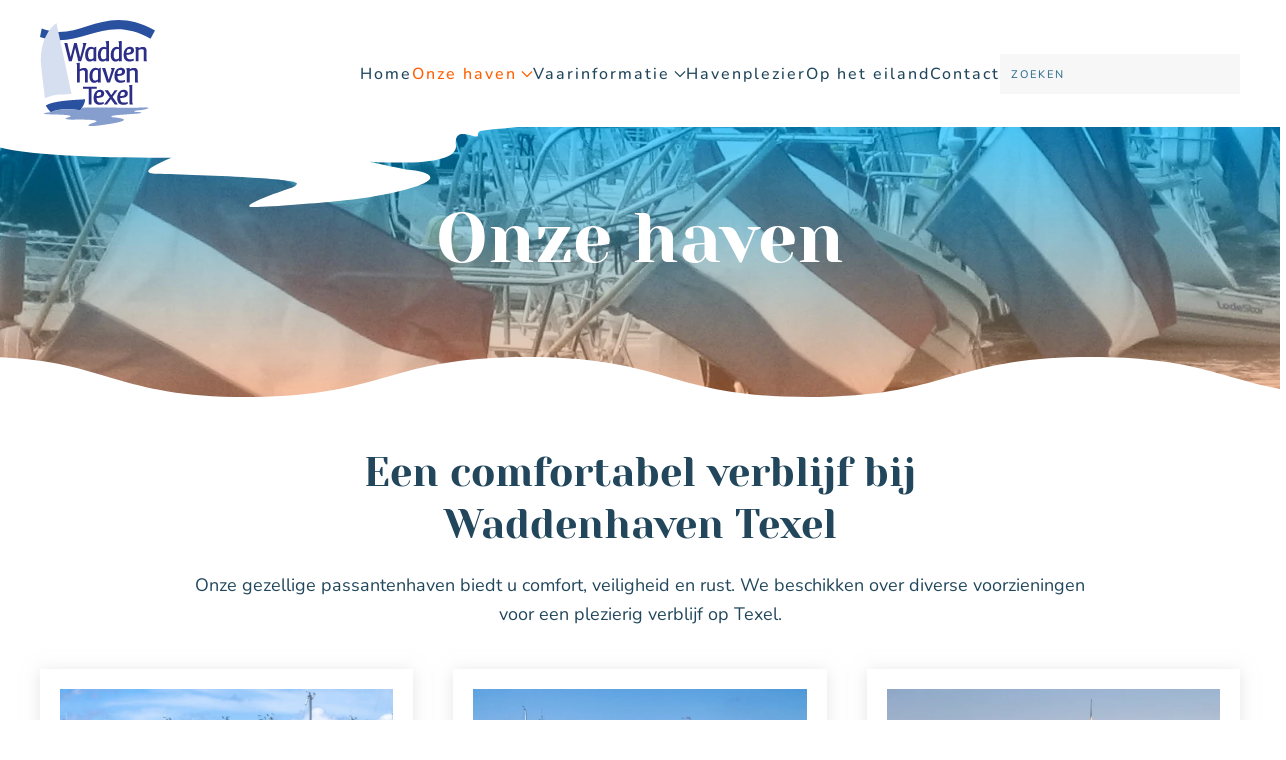

--- FILE ---
content_type: text/html; charset=UTF-8
request_url: https://www.waddenhaventexel.nl/onze-haven
body_size: 19415
content:
<!DOCTYPE html>
<html lang="nl-nl" dir="ltr">
    <head>
        <meta name="viewport" content="width=device-width, initial-scale=1">
        <link rel="icon" href="/images/waddenhaventexelfavicon.png" sizes="any">
                <link rel="icon" href="/images/logo-waddenhaventexel.svg" type="image/svg+xml">
                <link rel="apple-touch-icon" href="/images/apple-touch-icon.png">
        <meta charset="utf-8">
	<meta name="author" content="WEBJONGENS">
	<meta name="keywords" content="overtocht naar Texel, de boot naar texel, boten texel, waddenhavens texel">
	<meta name="robots" content="index,follow">
	<meta name="twitter:card" content="summary">
	<meta property="og:type" content="article">
	<meta property="og:url" content="https://www.waddenhaventexel.nl/onze-haven">
	<meta property="og:title" content="Waddenhaven Texel: onze haven">
	<meta property="og:description" content="Onze gezellige passantenhaven biedt u comfort, veiligheid en rust. We beschikken over diverse voorzieningen voor een plezierig verblijf op Texel. ">
	<meta name="description" content="Onze gezellige passantenhaven biedt u comfort, veiligheid en rust. We beschikken over diverse voorzieningen voor een plezierig verblijf op Texel. ">
	<meta name="generator" content="WEBJONGENS">
	<title>Waddenhaven Texel: onze haven</title>
	<link href="https://www.waddenhaventexel.nl/zoeken?format=opensearch" rel="search" title="OpenSearch Waddenhaven Texel" type="application/opensearchdescription+xml">
	<link href="https://www.waddenhaventexel.nl/onze-haven" rel="canonical">
<link href="/media/vendor/joomla-custom-elements/css/joomla-alert.min.css?0.2.0" rel="stylesheet" />
	<link href="/media/system/css/joomla-fontawesome.min.css?4.5.28" rel="preload" as="style" onload="this.onload=null;this.rel='stylesheet'" />
	<link href="/templates/yootheme_waddenhaventexel/css/theme.12.css?1755522778" rel="stylesheet" />
	<link href="/templates/yootheme/css/theme.update.css?4.5.28" rel="stylesheet" />
	<link href="/templates/yootheme_waddenhaventexel/css/custom.css?4.5.28" rel="stylesheet" />
	<link href="/media/plg_system_jcepro/site/css/content.min.css?86aa0286b6232c4a5b58f892ce080277" rel="stylesheet" />
<script src="/media/vendor/jquery/js/jquery.min.js?3.7.1"></script>
	<script src="/media/legacy/js/jquery-noconflict.min.js?647005fc12b79b3ca2bb30c059899d5994e3e34d"></script>
	<script src="/media/vendor/awesomplete/js/awesomplete.min.js?1.1.5" defer></script>
	<script type="application/json" class="joomla-script-options new">{"joomla.jtext":{"JLIB_JS_AJAX_ERROR_OTHER":"Er is een fout opgetreden bij het ophalen van de JSON-gegevens: HTTP-statuscode %s.","JLIB_JS_AJAX_ERROR_PARSE":"Er is een parse fout opgetreden tijdens het verwerken van de volgende JSON-gegevens:<br><code style=\"color:inherit;white-space:pre-wrap;padding:0;margin:0;border:0;background:inherit;\">%s<\/code>","ERROR":"Fout","MESSAGE":"Bericht","NOTICE":"Attentie","WARNING":"Waarschuwing","JCLOSE":"Sluiten","JOK":"Ok","JOPEN":"Open"},"finder-search":{"url":"\/component\/finder\/?task=suggestions.suggest&amp;format=json&amp;tmpl=component&amp;Itemid=101"},"system.paths":{"root":"","rootFull":"https:\/\/www.waddenhaventexel.nl\/","base":"","baseFull":"https:\/\/www.waddenhaventexel.nl\/"},"csrf.token":"f7f7e3aa1306e0bd50798cb7e4d26f2c"}</script>
	<script src="/media/system/js/core.min.js?37ffe4186289eba9c5df81bea44080aff77b9684"></script>
	<script src="/media/vendor/webcomponentsjs/js/webcomponents-bundle.min.js?2.8.0" nomodule defer></script>
	<script src="/media/com_finder/js/finder-es5.min.js?e6d3d1f535e33b5641e406eb08d15093e7038cc2" nomodule defer></script>
	<script src="/media/system/js/messages-es5.min.js?c29829fd2432533d05b15b771f86c6637708bd9d" nomodule defer></script>
	<script src="/media/system/js/joomla-hidden-mail-es5.min.js?b2c8377606bb898b64d21e2d06c6bb925371b9c3" nomodule defer></script>
	<script src="/media/com_finder/js/finder.min.js?a2c3894d062787a266d59d457ffba5481b639f64" type="module"></script>
	<script src="/media/system/js/joomla-hidden-mail.min.js?065992337609bf436e2fedbcbdc3de1406158b97" type="module"></script>
	<script src="/media/system/js/messages.min.js?7f7aa28ac8e8d42145850e8b45b3bc82ff9a6411" type="module"></script>
	<script src="/templates/yootheme/vendor/assets/uikit/dist/js/uikit.min.js?4.5.28"></script>
	<script src="/templates/yootheme/vendor/assets/uikit/dist/js/uikit-icons-fuse.min.js?4.5.28"></script>
	<script src="/templates/yootheme/js/theme.js?4.5.28"></script>
	<script src="/plugins/system/cleantalkantispam/js/ct-functions.js?1769888018"></script>
	<script src="https://moderate.cleantalk.org/ct-bot-detector-wrapper.js"></script>
	<script>window.yootheme ||= {}; var $theme = yootheme.theme = {"i18n":{"close":{"label":"Close"},"totop":{"label":"Back to top"},"marker":{"label":"Open"},"navbarToggleIcon":{"label":"Open Menu"},"paginationPrevious":{"label":"Previous page"},"paginationNext":{"label":"Volgende pagina"},"searchIcon":{"toggle":"Open Search","submit":"Submit Search"},"slider":{"next":"Next slide","previous":"Previous slide","slideX":"Slide %s","slideLabel":"%s of %s"},"slideshow":{"next":"Next slide","previous":"Previous slide","slideX":"Slide %s","slideLabel":"%s of %s"},"lightboxPanel":{"next":"Next slide","previous":"Previous slide","slideLabel":"%s of %s","close":"Close"}}};</script>
	<script>
            $conv_ = jQuery;
            $conv_(document).ready(function() {
                $conv_("a[href^='http:']:not([href*='" + window.location.host + "']), a[href^='https:']:not([href*='" + window.location.host + "'])").each(function() {
                    if($conv_(this).attr("target")!="_parent"){
                        $conv_(this).attr("target", "_blank");
                    }
                });

                
            });</script>
	<script>
				const ctPublicData = {
					typeOfCookie: "simple_cookies"
				}
			</script>
	<script>var ct_setcookie = 1;</script>
	<script>ctSetCookie("ct_checkjs", "1610565879", "0");</script>
	<script></script>
<link rel="apple-touch-icon" sizes="180x180" href="/public_html/images/apple-touch-icon.png">
<link rel="icon" type="image/png" sizes="32x32" href="/public_html/images/favicon-32x32.png">
<link rel="icon" type="image/png" sizes="16x16" href="/public_html/images/favicon-16x16.png">
<link rel="manifest" href="/site.webmanifest">
<meta name="msapplication-TileColor" content="#da532c">
<meta name="theme-color" content="#ffffff">
<script>document.write('<link href="/templates/yootheme_waddenhaventexel/css/iphone-portrait.css?r='+ Math.floor(Math.random()*100) +'" rel="stylesheet" type="text/css" />');document.write('<link href="/templates/yootheme_waddenhaventexel/css/iphone-landscape.css?r='+ Math.floor(Math.random()*100) +'" rel="stylesheet" type="text/css" />');document.write('<link href="/templates/yootheme_waddenhaventexel/css/iphone-landscape-klein.css?r='+ Math.floor(Math.random()*100) +'" rel="stylesheet" type="text/css" />');document.write('<link href="/templates/yootheme_waddenhaventexel/css/ipad-portrait.css?r='+ Math.floor(Math.random()*100) +'" rel="stylesheet" type="text/css" />');document.write('<link href="/templates/yootheme_waddenhaventexel/css/ipad-landscape.css?r='+ Math.floor(Math.random()*100) +'" rel="stylesheet" type="text/css" />');document.write('<link href="/templates/yootheme_waddenhaventexel/css/desktop-small.css?r='+ Math.floor(Math.random()*100) +'" rel="stylesheet" type="text/css" />');</script>

<script>
jQuery(function($) {

		    $.fn.isBreakPoint = function(device) {
		        return $().getBreakPointClass() == 'device-' + device;
		    };

		    $.fn.setBreakPointClass = function() {
		        var bodyClasses  = [];

		        if ($('body').attr('class') != undefined) {
		            bodyClasses = $('body').attr('class').split(' ');
		        }

		        var classBlackList = ['device-xs', 'device-sm', 'device-md', 'device-lg', 'device-xl'];

		        jQuery.grep(bodyClasses, function(bClass) {
		            if (jQuery.inArray(bClass, classBlackList) != -1) {
		                $('body').removeClass(bClass);
		            }

		        });

		        $('body').addClass($().getBreakPointClass());
		        
		    };

		    $.fn.getBreakPointClass = function() {
		        var deviceClasses = $($('.device:visible')[0]).attr('class').split(' ');
		        var classBlackList = ['device', 'd-xs-none', 'd-xs-block', 'd-sm-none', 'd-sm-block', 'd-md-none', 'd-md-block', 'd-lg-none', 'd-lg-block', 'd-xl-none', 'd-xl-block'];

		        var actualDeviceClasses = '';

		        jQuery.grep(deviceClasses, function(el) {
		            if (jQuery.inArray(el, classBlackList) == -1) actualDeviceClasses = el;
		        });

		        return actualDeviceClasses;
		    };

		    $(document).ready(function () {

		        $(document).ready(function () {

		            $('body').append('<div class="device device-xs d-xs-block d-sm-none d-md-none d-lg-none d-xl-none"></div>');
		            $('body').append('<div class="device device-sm d-xs-none d-sm-block d-md-none d-lg-none d-xl-none"></div>');
		            $('body').append('<div class="device device-md d-xs-none d-sm-none d-md-block d-lg-none d-xl-none"></div>');
		            $('body').append('<div class="device device-lg d-xs-none d-sm-none d-md-none d-lg-block d-xl-none"></div>');
		            $('body').append('<div class="device device-xl d-xs-none d-sm-none d-md-none d-lg-none d-xl-block"></div>');

		            $().setBreakPointClass();
              
                $('.uk-navbar [uk-scroll]').removeAttr('uk-scroll');
                $('.uk-navbar-dropdown [uk-scroll]').removeAttr('uk-scroll');

		            $(window).resize(function () {
		                $().setBreakPointClass();  
		            });
		        });
		    });
		});
</script>

    <link rel="stylesheet" type="text/css" href="/media/smartslider3/src/SmartSlider3/Application/Frontend/Assets/dist/smartslider.min.css?ver=52073c7b" media="all">
<link rel="stylesheet" type="text/css" href="https://fonts.googleapis.com/css?display=swap&amp;family=Roboto%3A300%2C400" media="all">
<style data-related="n2-ss-4">div#n2-ss-4 .n2-ss-slider-1{display:grid;position:relative;}div#n2-ss-4 .n2-ss-slider-2{display:grid;position:relative;overflow:hidden;padding:0px 0px 0px 0px;border:0px solid RGBA(62,62,62,1);border-radius:0px;background-clip:padding-box;background-repeat:repeat;background-position:50% 50%;background-size:cover;background-attachment:scroll;z-index:1;}div#n2-ss-4:not(.n2-ss-loaded) .n2-ss-slider-2{background-image:none !important;}div#n2-ss-4 .n2-ss-slider-3{display:grid;grid-template-areas:'cover';position:relative;overflow:hidden;z-index:10;}div#n2-ss-4 .n2-ss-slider-3 > *{grid-area:cover;}div#n2-ss-4 .n2-ss-slide-backgrounds,div#n2-ss-4 .n2-ss-slider-3 > .n2-ss-divider{position:relative;}div#n2-ss-4 .n2-ss-slide-backgrounds{z-index:10;}div#n2-ss-4 .n2-ss-slide-backgrounds > *{overflow:hidden;}div#n2-ss-4 .n2-ss-slide-background{transform:translateX(-100000px);}div#n2-ss-4 .n2-ss-slider-4{place-self:center;position:relative;width:100%;height:100%;z-index:20;display:grid;grid-template-areas:'slide';}div#n2-ss-4 .n2-ss-slider-4 > *{grid-area:slide;}div#n2-ss-4.n2-ss-full-page--constrain-ratio .n2-ss-slider-4{height:auto;}div#n2-ss-4 .n2-ss-slide{display:grid;place-items:center;grid-auto-columns:100%;position:relative;z-index:20;-webkit-backface-visibility:hidden;transform:translateX(-100000px);}div#n2-ss-4 .n2-ss-slide{perspective:1000px;}div#n2-ss-4 .n2-ss-slide-active{z-index:21;}.n2-ss-background-animation{position:absolute;top:0;left:0;width:100%;height:100%;z-index:3;}div#n2-ss-4 .nextend-thumbnail{flex:0 0 auto;overflow:hidden;}div#n2-ss-4 .nextend-thumbnail-default{position:relative;display:flex;flex-direction:column;z-index:10;}div#n2-ss-4 .nextend-thumbnail-inner{position:relative;flex-basis:0;flex-grow:1;scroll-behavior:smooth;scrollbar-width:none;}div#n2-ss-4 .nextend-thumbnail-inner::-webkit-scrollbar{width:0;height:0;background:transparent;}div#n2-ss-4 .nextend-thumbnail-button{position:absolute;display:grid;place-content:center;transition:all 0.4s;cursor:pointer;visibility:hidden;}div#n2-ss-4 .nextend-thumbnail-button *{visibility:visible;}div#n2-ss-4 .nextend-thumbnail-scroller{display:grid;}div#n2-ss-4 .n2-thumbnail-dot{position:relative;cursor:pointer;}div#n2-ss-4 .n2-thumbnail-dot img{object-fit:cover;max-width:none !important;}div#n2-ss-4 .n2-caption-before{order:-1;}div#n2-ss-4 .n2-caption-overlay{position:absolute;box-sizing:border-box;display:grid;place-content:center;}div#n2-ss-4 .n2-thumbnail-dot-type{position:absolute;left:50%;top:50%;transform:translate3d(-50%,-50%,0);}div#n2-ss-4 .nextend-thumbnail-vertical .nextend-thumbnail-scroller{min-height:100%;height:-moz-fit-content;height:-webkit-fit-content;height:fit-content;}div#n2-ss-4 .nextend-thumbnail-vertical .n2-align-content-start{align-content:flex-start;}div#n2-ss-4 .nextend-thumbnail-vertical .n2-align-content-center{align-content:center;}div#n2-ss-4 .nextend-thumbnail-vertical .n2-align-content-end{align-content:flex-end;}div#n2-ss-4 .nextend-thumbnail-vertical .n2-align-content-space-between{align-content:space-between;}div#n2-ss-4 .nextend-thumbnail-vertical .n2-align-content-space-around{align-content:space-around;}div#n2-ss-4 .nextend-thumbnail-vertical .nextend-thumbnail-inner{overflow-y:scroll;}div#n2-ss-4 .nextend-thumbnail-vertical .n2-thumbnail-dot{display:grid;grid-template-columns:auto 1fr;overflow:hidden;}div#n2-ss-4 .nextend-thumbnail-vertical .nextend-thumbnail-button{width:100%;}div#n2-ss-4 .nextend-thumbnail-vertical .nextend-thumbnail-previous{top:10px;}div#n2-ss-4 .nextend-thumbnail-vertical[data-has-previous="0"] .nextend-thumbnail-previous{transform:translateY(min(-100px,calc(-110%)));opacity:0;}div#n2-ss-4 .nextend-thumbnail-vertical .nextend-thumbnail-next{bottom:10px;}div#n2-ss-4 .nextend-thumbnail-vertical[data-has-next="0"] .nextend-thumbnail-next{transform:translateY(max(100px,calc(110%)));opacity:0;}div#n2-ss-4 .nextend-thumbnail-horizontal{flex-direction:row;}div#n2-ss-4 .nextend-thumbnail-horizontal .nextend-thumbnail-inner{overflow-x:scroll;}div#n2-ss-4 .nextend-thumbnail-horizontal .nextend-thumbnail-scroller{min-width:100%;width:-moz-fit-content;width:-webkit-fit-content;width:fit-content;grid-auto-flow:column;grid-auto-columns:min-content;}div#n2-ss-4 .nextend-thumbnail-horizontal .n2-align-content-start{justify-content:flex-start;}div#n2-ss-4 .nextend-thumbnail-horizontal .n2-align-content-center{justify-content:center;}div#n2-ss-4 .nextend-thumbnail-horizontal .n2-align-content-end{justify-content:flex-end;}div#n2-ss-4 .nextend-thumbnail-horizontal .n2-align-content-space-between{justify-content:space-between;}div#n2-ss-4 .nextend-thumbnail-horizontal .n2-align-content-space-around{justify-content:space-around;}div#n2-ss-4 .nextend-thumbnail-horizontal .n2-thumbnail-dot{display:grid;grid-template-rows:auto 1fr;overflow:hidden;}div#n2-ss-4 .nextend-thumbnail-horizontal .nextend-thumbnail-button{height:100%;}div#n2-ss-4 .nextend-thumbnail-horizontal .nextend-thumbnail-previous{left:10px;}div#n2-ss-4 .nextend-thumbnail-horizontal[data-has-previous="0"] .nextend-thumbnail-previous{transform:translateX(min(-100px,calc(-110%))) rotateZ(-90deg);opacity:0;}div#n2-ss-4 .nextend-thumbnail-horizontal .nextend-thumbnail-next{right:10px;}div#n2-ss-4 .nextend-thumbnail-horizontal[data-has-next="0"] .nextend-thumbnail-next{transform:translateX(max(100px,calc(110%))) rotateZ(-90deg);opacity:0;}div#n2-ss-4 .nextend-arrow{cursor:pointer;overflow:hidden;line-height:0 !important;z-index:18;-webkit-user-select:none;}div#n2-ss-4 .nextend-arrow img{position:relative;display:block;}div#n2-ss-4 .nextend-arrow img.n2-arrow-hover-img{display:none;}div#n2-ss-4 .nextend-arrow:FOCUS img.n2-arrow-hover-img,div#n2-ss-4 .nextend-arrow:HOVER img.n2-arrow-hover-img{display:inline;}div#n2-ss-4 .nextend-arrow:FOCUS img.n2-arrow-normal-img,div#n2-ss-4 .nextend-arrow:HOVER img.n2-arrow-normal-img{display:none;}div#n2-ss-4 .nextend-arrow-animated{overflow:hidden;}div#n2-ss-4 .nextend-arrow-animated > div{position:relative;}div#n2-ss-4 .nextend-arrow-animated .n2-active{position:absolute;}div#n2-ss-4 .nextend-arrow-animated-fade{transition:background 0.3s, opacity 0.4s;}div#n2-ss-4 .nextend-arrow-animated-horizontal > div{transition:all 0.4s;transform:none;}div#n2-ss-4 .nextend-arrow-animated-horizontal .n2-active{top:0;}div#n2-ss-4 .nextend-arrow-previous.nextend-arrow-animated-horizontal .n2-active{left:100%;}div#n2-ss-4 .nextend-arrow-next.nextend-arrow-animated-horizontal .n2-active{right:100%;}div#n2-ss-4 .nextend-arrow-previous.nextend-arrow-animated-horizontal:HOVER > div,div#n2-ss-4 .nextend-arrow-previous.nextend-arrow-animated-horizontal:FOCUS > div{transform:translateX(-100%);}div#n2-ss-4 .nextend-arrow-next.nextend-arrow-animated-horizontal:HOVER > div,div#n2-ss-4 .nextend-arrow-next.nextend-arrow-animated-horizontal:FOCUS > div{transform:translateX(100%);}div#n2-ss-4 .nextend-arrow-animated-vertical > div{transition:all 0.4s;transform:none;}div#n2-ss-4 .nextend-arrow-animated-vertical .n2-active{left:0;}div#n2-ss-4 .nextend-arrow-previous.nextend-arrow-animated-vertical .n2-active{top:100%;}div#n2-ss-4 .nextend-arrow-next.nextend-arrow-animated-vertical .n2-active{bottom:100%;}div#n2-ss-4 .nextend-arrow-previous.nextend-arrow-animated-vertical:HOVER > div,div#n2-ss-4 .nextend-arrow-previous.nextend-arrow-animated-vertical:FOCUS > div{transform:translateY(-100%);}div#n2-ss-4 .nextend-arrow-next.nextend-arrow-animated-vertical:HOVER > div,div#n2-ss-4 .nextend-arrow-next.nextend-arrow-animated-vertical:FOCUS > div{transform:translateY(100%);}div#n2-ss-4 .n-uc-1aee752498364-inner{border-width:0px 0px 0px 0px ;border-style:solid;border-color:RGBA(255,255,255,1);}div#n2-ss-4 .n-uc-1aee752498364-inner:HOVER{border-width:0px 0px 0px 0px ;border-style:solid;border-color:RGBA(255,255,255,1);}div#n2-ss-4 .n-uc-123739982527e-inner{--n2bgimage:URL("/images/havenplzier/GS_Bouw2000.jpeg");background-position:50% 50%,50% 50%;border-width:0px 0px 0px 0px ;border-style:solid;border-color:RGBA(255,255,255,1);}div#n2-ss-4 .n-uc-123739982527e-inner:HOVER{border-width:0px 0px 0px 0px ;border-style:solid;border-color:RGBA(255,255,255,1);}div#n2-ss-4 .n-uc-1a9553cd667e3-inner{border-width:0px 0px 0px 0px ;border-style:solid;border-color:RGBA(255,255,255,1);}div#n2-ss-4 .n-uc-1a9553cd667e3-inner:HOVER{border-width:0px 0px 0px 0px ;border-style:solid;border-color:RGBA(255,255,255,1);}div#n2-ss-4 .n2-font-e129a8c8af82a9c52ce966752db00e29-hover{font-family: 'Roboto','Arial';color: #ffffff;font-size:225%;text-shadow: none;line-height: 1.5;font-weight: normal;font-style: normal;text-decoration: none;text-align: left;letter-spacing: normal;word-spacing: normal;text-transform: none;font-weight: 400;}div#n2-ss-4 .n2-font-0b2dbb5cbcc153b9663e67f4f7b4941d-paragraph{font-family: 'Roboto','Arial';color: #ffffff;font-size:87.5%;text-shadow: none;line-height: 1.5;font-weight: normal;font-style: normal;text-decoration: none;text-align: left;letter-spacing: normal;word-spacing: normal;text-transform: none;font-weight: 400;}div#n2-ss-4 .n2-font-0b2dbb5cbcc153b9663e67f4f7b4941d-paragraph a, div#n2-ss-4 .n2-font-0b2dbb5cbcc153b9663e67f4f7b4941d-paragraph a:FOCUS{font-family: 'Roboto','Arial';color: #1890d7;font-size:100%;text-shadow: none;line-height: 1.5;font-weight: normal;font-style: normal;text-decoration: none;text-align: left;letter-spacing: normal;word-spacing: normal;text-transform: none;font-weight: 400;}div#n2-ss-4 .n2-font-0b2dbb5cbcc153b9663e67f4f7b4941d-paragraph a:HOVER, div#n2-ss-4 .n2-font-0b2dbb5cbcc153b9663e67f4f7b4941d-paragraph a:ACTIVE{font-family: 'Roboto','Arial';color: #1890d7;font-size:100%;text-shadow: none;line-height: 1.5;font-weight: normal;font-style: normal;text-decoration: none;text-align: left;letter-spacing: normal;word-spacing: normal;text-transform: none;font-weight: 400;}div#n2-ss-4 .n-uc-IWv1MX1iSHnB-inner{border-width:0px 0px 0px 0px ;border-style:solid;border-color:RGBA(255,255,255,1);}div#n2-ss-4 .n-uc-IWv1MX1iSHnB-inner:HOVER{border-width:0px 0px 0px 0px ;border-style:solid;border-color:RGBA(255,255,255,1);}div#n2-ss-4 .n-uc-QE5BEZhtuHUu-inner{--n2bgimage:URL("/images/gesch2.jpg");background-position:50% 50%,50% 50%;border-width:0px 0px 0px 0px ;border-style:solid;border-color:RGBA(255,255,255,1);}div#n2-ss-4 .n-uc-QE5BEZhtuHUu-inner:HOVER{border-width:0px 0px 0px 0px ;border-style:solid;border-color:RGBA(255,255,255,1);}div#n2-ss-4 .n-uc-dHCroFz1AwTe-inner{border-width:0px 0px 0px 0px ;border-style:solid;border-color:RGBA(255,255,255,1);}div#n2-ss-4 .n-uc-dHCroFz1AwTe-inner:HOVER{border-width:0px 0px 0px 0px ;border-style:solid;border-color:RGBA(255,255,255,1);}div#n2-ss-4 .n-uc-xJ4ulCPjQMfn-inner{border-width:0px 0px 0px 0px ;border-style:solid;border-color:RGBA(255,255,255,1);}div#n2-ss-4 .n-uc-xJ4ulCPjQMfn-inner:HOVER{border-width:0px 0px 0px 0px ;border-style:solid;border-color:RGBA(255,255,255,1);}div#n2-ss-4 .n-uc-SdAEM4GtfInw-inner{--n2bgimage:URL("/images/havenplzier/GS_duurzaamheidenblauwevlag.jpeg");background-position:50% 50%,50% 50%;border-width:0px 0px 0px 0px ;border-style:solid;border-color:RGBA(255,255,255,1);}div#n2-ss-4 .n-uc-SdAEM4GtfInw-inner:HOVER{border-width:0px 0px 0px 0px ;border-style:solid;border-color:RGBA(255,255,255,1);}div#n2-ss-4 .n-uc-iqTNUvyauG6P-inner{border-width:0px 0px 0px 0px ;border-style:solid;border-color:RGBA(255,255,255,1);}div#n2-ss-4 .n-uc-iqTNUvyauG6P-inner:HOVER{border-width:0px 0px 0px 0px ;border-style:solid;border-color:RGBA(255,255,255,1);}div#n2-ss-4 .n-uc-N3b4RNFO3i8j-inner{border-width:0px 0px 0px 0px ;border-style:solid;border-color:RGBA(255,255,255,1);}div#n2-ss-4 .n-uc-N3b4RNFO3i8j-inner:HOVER{border-width:0px 0px 0px 0px ;border-style:solid;border-color:RGBA(255,255,255,1);}div#n2-ss-4 .n-uc-V7A7yt9SgH7J-inner{--n2bgimage:URL("/images/havenplzier/GS_waddenhavenwelkombord.jpeg");background-position:50% 50%,50% 50%;border-width:0px 0px 0px 0px ;border-style:solid;border-color:RGBA(255,255,255,1);}div#n2-ss-4 .n-uc-V7A7yt9SgH7J-inner:HOVER{border-width:0px 0px 0px 0px ;border-style:solid;border-color:RGBA(255,255,255,1);}div#n2-ss-4 .n-uc-xbHdkIWiCaUH-inner{border-width:0px 0px 0px 0px ;border-style:solid;border-color:RGBA(255,255,255,1);}div#n2-ss-4 .n-uc-xbHdkIWiCaUH-inner:HOVER{border-width:0px 0px 0px 0px ;border-style:solid;border-color:RGBA(255,255,255,1);}div#n2-ss-4 .n-uc-1mQBhcReK5Em-inner{border-width:0px 0px 0px 0px ;border-style:solid;border-color:RGBA(255,255,255,1);}div#n2-ss-4 .n-uc-1mQBhcReK5Em-inner:HOVER{border-width:0px 0px 0px 0px ;border-style:solid;border-color:RGBA(255,255,255,1);}div#n2-ss-4 .n-uc-a6YUgK3REW44-inner{--n2bgimage:URL("/images/havenplzier/GS_sfeerbeeldavond.jpeg");background-position:50% 50%,50% 50%;border-width:0px 0px 0px 0px ;border-style:solid;border-color:RGBA(255,255,255,1);}div#n2-ss-4 .n-uc-a6YUgK3REW44-inner:HOVER{border-width:0px 0px 0px 0px ;border-style:solid;border-color:RGBA(255,255,255,1);}div#n2-ss-4 .n-uc-pim86X354EZ0-inner{border-width:0px 0px 0px 0px ;border-style:solid;border-color:RGBA(255,255,255,1);}div#n2-ss-4 .n-uc-pim86X354EZ0-inner:HOVER{border-width:0px 0px 0px 0px ;border-style:solid;border-color:RGBA(255,255,255,1);}div#n2-ss-4 .n-uc-fJDShWAu9QlO-inner{border-width:0px 0px 0px 0px ;border-style:solid;border-color:RGBA(255,255,255,1);}div#n2-ss-4 .n-uc-fJDShWAu9QlO-inner:HOVER{border-width:0px 0px 0px 0px ;border-style:solid;border-color:RGBA(255,255,255,1);}div#n2-ss-4 .n-uc-1wRbL5kQ7MHR-inner{--n2bgimage:URL("/images/havenplzier/waddenstrandje.jpeg");background-position:50% 50%,50% 50%;border-width:0px 0px 0px 0px ;border-style:solid;border-color:RGBA(255,255,255,1);}div#n2-ss-4 .n-uc-1wRbL5kQ7MHR-inner:HOVER{border-width:0px 0px 0px 0px ;border-style:solid;border-color:RGBA(255,255,255,1);}div#n2-ss-4 .n-uc-RzrnqKuGgRqu-inner{border-width:0px 0px 0px 0px ;border-style:solid;border-color:RGBA(255,255,255,1);}div#n2-ss-4 .n-uc-RzrnqKuGgRqu-inner:HOVER{border-width:0px 0px 0px 0px ;border-style:solid;border-color:RGBA(255,255,255,1);}div#n2-ss-4 .n-uc-1d79c3e6754ec-inner{border-width:0px 0px 0px 0px ;border-style:solid;border-color:RGBA(255,255,255,1);}div#n2-ss-4 .n-uc-1d79c3e6754ec-inner:HOVER{border-width:0px 0px 0px 0px ;border-style:solid;border-color:RGBA(255,255,255,1);}div#n2-ss-4 .n-uc-1e7eb5cf65a00-inner{border-width:0px 0px 0px 0px ;border-style:solid;border-color:RGBA(255,255,255,1);}div#n2-ss-4 .n-uc-1e7eb5cf65a00-inner:HOVER{border-width:0px 0px 0px 0px ;border-style:solid;border-color:RGBA(255,255,255,1);}div#n2-ss-4 .n-uc-103dd66e57531-inner{border-width:0px 0px 0px 0px ;border-style:solid;border-color:RGBA(255,255,255,1);}div#n2-ss-4 .n-uc-103dd66e57531-inner:HOVER{border-width:0px 0px 0px 0px ;border-style:solid;border-color:RGBA(255,255,255,1);}div#n2-ss-4 .n2-font-577e3e94d392c80545fffaf7623e9404-hover{font-family: 'Roboto','Arial';color: #ffffff;font-size:225%;text-shadow: none;line-height: 1.5;font-weight: normal;font-style: normal;text-decoration: none;text-align: inherit;letter-spacing: normal;word-spacing: normal;text-transform: none;}div#n2-ss-4 .n2-style-47c9a80f09a7a738aee3e194d141e475-simple{background: RGBA(36,36,36,0);opacity:1;padding:3px 3px 3px 3px ;box-shadow: none;border: 0px solid RGBA(0,0,0,1);border-radius:0px;}div#n2-ss-4 .n2-style-70020e1be0c9fb98defede8227a74ef3-dot{background: RGBA(255,255,255,0);opacity:0.6;padding:0px 0px 0px 0px ;box-shadow: none;border: 2px solid RGBA(255,255,255,1);border-radius:99px;margin:3px;transition:all 0.4s;}div#n2-ss-4 .n2-style-70020e1be0c9fb98defede8227a74ef3-dot.n2-active, div#n2-ss-4 .n2-style-70020e1be0c9fb98defede8227a74ef3-dot:HOVER, div#n2-ss-4 .n2-style-70020e1be0c9fb98defede8227a74ef3-dot:FOCUS{border: 2px solid RGBA(255,255,255,1);opacity:1;}div#n2-ss-4 .n2-style-2e03a275ab27b31fb9beca97b249741e-heading{background: #ffffff;opacity:1;padding:2px 2px 2px 2px ;box-shadow: none;border: 2px solid RGBA(34,71,92,1);border-radius:99px;}div#n2-ss-4 .n2-style-2e03a275ab27b31fb9beca97b249741e-heading:Hover, div#n2-ss-4 .n2-style-2e03a275ab27b31fb9beca97b249741e-heading:ACTIVE, div#n2-ss-4 .n2-style-2e03a275ab27b31fb9beca97b249741e-heading:FOCUS{background: #ffffff;}div#n2-ss-4 .n2-ss-slide-limiter{max-width:1920px;}div#n2-ss-4 .n-uc-50IpchupaYza{padding:0px 0px 0px 0px}div#n2-ss-4 .n-uc-4eHiFdwPCuCU-inner{padding:0px 0px 0px 0px;justify-content:center}div#n2-ss-4 .n-uc-4eHiFdwPCuCU{align-self:center;}div#n2-ss-4 .n-uc-1aee752498364-inner{padding:0px 0px 0px 0px}div#n2-ss-4 .n-uc-1aee752498364-inner > .n2-ss-layer-row-inner{width:calc(100% + 1px);margin:-0px;flex-wrap:nowrap;}div#n2-ss-4 .n-uc-1aee752498364-inner > .n2-ss-layer-row-inner > .n2-ss-layer[data-sstype="col"]{margin:0px}div#n2-ss-4 .n-uc-123739982527e-inner{padding:0px 0px 0px 0px;justify-content:flex-start}div#n2-ss-4 .n-uc-123739982527e{width:50%}div#n2-ss-4 .n-uc-1a9553cd667e3-inner{padding:80px 200px 80px 80px;justify-content:center}div#n2-ss-4 .n-uc-1a9553cd667e3{width:50%}div#n2-ss-4 .n-uc-Y6UEzSI1uGLu{padding:0px 0px 0px 0px}div#n2-ss-4 .n-uc-WpzCAk7uvdGj-inner{padding:0px 0px 0px 0px;justify-content:center}div#n2-ss-4 .n-uc-WpzCAk7uvdGj{align-self:center;}div#n2-ss-4 .n-uc-IWv1MX1iSHnB-inner{padding:0px 0px 0px 0px}div#n2-ss-4 .n-uc-IWv1MX1iSHnB-inner > .n2-ss-layer-row-inner{width:calc(100% + 1px);margin:-0px;flex-wrap:nowrap;}div#n2-ss-4 .n-uc-IWv1MX1iSHnB-inner > .n2-ss-layer-row-inner > .n2-ss-layer[data-sstype="col"]{margin:0px}div#n2-ss-4 .n-uc-QE5BEZhtuHUu-inner{padding:0px 0px 0px 0px;justify-content:flex-start}div#n2-ss-4 .n-uc-QE5BEZhtuHUu{width:50%}div#n2-ss-4 .n-uc-dHCroFz1AwTe-inner{padding:80px 200px 80px 80px;justify-content:center}div#n2-ss-4 .n-uc-dHCroFz1AwTe{width:50%}div#n2-ss-4 .n-uc-8JLC0KMFaeMj{padding:0px 0px 0px 0px}div#n2-ss-4 .n-uc-qEmV4cKtkhg5-inner{padding:0px 0px 0px 0px;justify-content:center}div#n2-ss-4 .n-uc-qEmV4cKtkhg5{align-self:center;}div#n2-ss-4 .n-uc-xJ4ulCPjQMfn-inner{padding:0px 0px 0px 0px}div#n2-ss-4 .n-uc-xJ4ulCPjQMfn-inner > .n2-ss-layer-row-inner{width:calc(100% + 1px);margin:-0px;flex-wrap:nowrap;}div#n2-ss-4 .n-uc-xJ4ulCPjQMfn-inner > .n2-ss-layer-row-inner > .n2-ss-layer[data-sstype="col"]{margin:0px}div#n2-ss-4 .n-uc-SdAEM4GtfInw-inner{padding:0px 0px 0px 0px;justify-content:flex-start}div#n2-ss-4 .n-uc-SdAEM4GtfInw{width:50%}div#n2-ss-4 .n-uc-iqTNUvyauG6P-inner{padding:80px 200px 80px 80px;justify-content:center}div#n2-ss-4 .n-uc-iqTNUvyauG6P{width:50%}div#n2-ss-4 .n-uc-080OvQBksSWr{padding:0px 0px 0px 0px}div#n2-ss-4 .n-uc-beNt5oymitYG-inner{padding:0px 0px 0px 0px;justify-content:center}div#n2-ss-4 .n-uc-beNt5oymitYG{align-self:center;}div#n2-ss-4 .n-uc-N3b4RNFO3i8j-inner{padding:0px 0px 0px 0px}div#n2-ss-4 .n-uc-N3b4RNFO3i8j-inner > .n2-ss-layer-row-inner{width:calc(100% + 1px);margin:-0px;flex-wrap:nowrap;}div#n2-ss-4 .n-uc-N3b4RNFO3i8j-inner > .n2-ss-layer-row-inner > .n2-ss-layer[data-sstype="col"]{margin:0px}div#n2-ss-4 .n-uc-V7A7yt9SgH7J-inner{padding:0px 0px 0px 0px;justify-content:flex-start}div#n2-ss-4 .n-uc-V7A7yt9SgH7J{width:50%}div#n2-ss-4 .n-uc-xbHdkIWiCaUH-inner{padding:80px 200px 80px 80px;justify-content:center}div#n2-ss-4 .n-uc-xbHdkIWiCaUH{width:50%}div#n2-ss-4 .n-uc-TkarINrGD5F9{padding:0px 0px 0px 0px}div#n2-ss-4 .n-uc-WkfZff53eyBu-inner{padding:0px 0px 0px 0px;justify-content:center}div#n2-ss-4 .n-uc-WkfZff53eyBu{align-self:center;}div#n2-ss-4 .n-uc-1mQBhcReK5Em-inner{padding:0px 0px 0px 0px}div#n2-ss-4 .n-uc-1mQBhcReK5Em-inner > .n2-ss-layer-row-inner{width:calc(100% + 1px);margin:-0px;flex-wrap:nowrap;}div#n2-ss-4 .n-uc-1mQBhcReK5Em-inner > .n2-ss-layer-row-inner > .n2-ss-layer[data-sstype="col"]{margin:0px}div#n2-ss-4 .n-uc-a6YUgK3REW44-inner{padding:0px 0px 0px 0px;justify-content:flex-start}div#n2-ss-4 .n-uc-a6YUgK3REW44{width:50%}div#n2-ss-4 .n-uc-pim86X354EZ0-inner{padding:80px 200px 80px 80px;justify-content:center}div#n2-ss-4 .n-uc-pim86X354EZ0{width:50%}div#n2-ss-4 .n-uc-lB1f78D5p3QY{padding:0px 0px 0px 0px}div#n2-ss-4 .n-uc-61KroK7esFtU-inner{padding:0px 0px 0px 0px;justify-content:center}div#n2-ss-4 .n-uc-61KroK7esFtU{align-self:center;}div#n2-ss-4 .n-uc-fJDShWAu9QlO-inner{padding:0px 0px 0px 0px}div#n2-ss-4 .n-uc-fJDShWAu9QlO-inner > .n2-ss-layer-row-inner{width:calc(100% + 1px);margin:-0px;flex-wrap:nowrap;}div#n2-ss-4 .n-uc-fJDShWAu9QlO-inner > .n2-ss-layer-row-inner > .n2-ss-layer[data-sstype="col"]{margin:0px}div#n2-ss-4 .n-uc-1wRbL5kQ7MHR-inner{padding:0px 0px 0px 0px;justify-content:flex-start}div#n2-ss-4 .n-uc-1wRbL5kQ7MHR{width:50%}div#n2-ss-4 .n-uc-RzrnqKuGgRqu-inner{padding:80px 200px 80px 80px;justify-content:center}div#n2-ss-4 .n-uc-RzrnqKuGgRqu{width:50%}div#n2-ss-4 .n-uc-g2k4cqIVMskv{padding:10px 10px 10px 10px}div#n2-ss-4 .n-uc-dy1ANakjl2dc-inner{padding:10px 10px 10px 10px;justify-content:flex-start}div#n2-ss-4 .n-uc-dy1ANakjl2dc{align-self:center;}div#n2-ss-4 .n-uc-1d79c3e6754ec-inner{padding:10px 10px 10px 10px}div#n2-ss-4 .n-uc-1d79c3e6754ec-inner > .n2-ss-layer-row-inner{width:calc(100% + 21px);margin:-10px;flex-wrap:nowrap;}div#n2-ss-4 .n-uc-1d79c3e6754ec-inner > .n2-ss-layer-row-inner > .n2-ss-layer[data-sstype="col"]{margin:10px}div#n2-ss-4 .n-uc-1e7eb5cf65a00-inner{padding:10px 10px 10px 10px;justify-content:flex-start}div#n2-ss-4 .n-uc-1e7eb5cf65a00{width:50%}div#n2-ss-4 .n-uc-103dd66e57531-inner{padding:45px 80px 80px 75px;text-align:left;--ssselfalign:var(--ss-fs);;justify-content:flex-start}div#n2-ss-4 .n-uc-103dd66e57531{width:50%}div#n2-ss-4 .n2-thumbnail-dot img{width:70px;height:70px}div#n2-ss-4 .nextend-arrow img{width: 26px}@media (min-width: 1200px){div#n2-ss-4 .n-uc-PAeKiMzubEJ6{display:none}div#n2-ss-4 .n-uc-M5ie3d72Rt6i{display:none}div#n2-ss-4 .n-uc-tkjZXcR4iG5T{display:none}div#n2-ss-4 .n-uc-w1kZVcXaKWRw{display:none}div#n2-ss-4 .n-uc-DEatwodcxORF{display:none}div#n2-ss-4 .n-uc-88v1dH0PaiuK{display:none}div#n2-ss-4 [data-hide-desktopportrait="1"]{display: none !important;}}@media (orientation: landscape) and (max-width: 1199px) and (min-width: 901px),(orientation: portrait) and (max-width: 1199px) and (min-width: 701px){div#n2-ss-4 .n-uc-1aee752498364-inner > .n2-ss-layer-row-inner{flex-wrap:nowrap;}div#n2-ss-4 .n-uc-123739982527e{width:50%}div#n2-ss-4 .n-uc-PAeKiMzubEJ6{display:none}div#n2-ss-4 .n-uc-1a9553cd667e3{width:50%}div#n2-ss-4 .n-uc-IWv1MX1iSHnB-inner > .n2-ss-layer-row-inner{flex-wrap:nowrap;}div#n2-ss-4 .n-uc-QE5BEZhtuHUu{width:50%}div#n2-ss-4 .n-uc-M5ie3d72Rt6i{display:none}div#n2-ss-4 .n-uc-dHCroFz1AwTe{width:50%}div#n2-ss-4 .n-uc-xJ4ulCPjQMfn-inner > .n2-ss-layer-row-inner{flex-wrap:nowrap;}div#n2-ss-4 .n-uc-SdAEM4GtfInw{width:50%}div#n2-ss-4 .n-uc-tkjZXcR4iG5T{display:none}div#n2-ss-4 .n-uc-iqTNUvyauG6P{width:50%}div#n2-ss-4 .n-uc-N3b4RNFO3i8j-inner > .n2-ss-layer-row-inner{flex-wrap:nowrap;}div#n2-ss-4 .n-uc-V7A7yt9SgH7J{width:50%}div#n2-ss-4 .n-uc-w1kZVcXaKWRw{display:none}div#n2-ss-4 .n-uc-xbHdkIWiCaUH{width:50%}div#n2-ss-4 .n-uc-1mQBhcReK5Em-inner > .n2-ss-layer-row-inner{flex-wrap:nowrap;}div#n2-ss-4 .n-uc-a6YUgK3REW44{width:50%}div#n2-ss-4 .n-uc-DEatwodcxORF{display:none}div#n2-ss-4 .n-uc-pim86X354EZ0{width:50%}div#n2-ss-4 .n-uc-fJDShWAu9QlO-inner > .n2-ss-layer-row-inner{flex-wrap:nowrap;}div#n2-ss-4 .n-uc-1wRbL5kQ7MHR{width:50%}div#n2-ss-4 .n-uc-88v1dH0PaiuK{display:none}div#n2-ss-4 .n-uc-RzrnqKuGgRqu{width:50%}div#n2-ss-4 .n-uc-1d79c3e6754ec-inner > .n2-ss-layer-row-inner{flex-wrap:nowrap;}div#n2-ss-4 .n-uc-1e7eb5cf65a00{width:50%}div#n2-ss-4 .n-uc-103dd66e57531{width:50%}div#n2-ss-4 [data-hide-tabletportrait="1"]{display: none !important;}}@media (orientation: landscape) and (max-width: 900px),(orientation: portrait) and (max-width: 700px){div#n2-ss-4 .n-uc-1aee752498364-inner > .n2-ss-layer-row-inner{flex-wrap:wrap;}div#n2-ss-4 .n-uc-123739982527e{width:calc(100% - 0px)}div#n2-ss-4 .n-uc-1a9553cd667e3{width:calc(100% - 0px)}div#n2-ss-4 .n-uc-IWv1MX1iSHnB-inner > .n2-ss-layer-row-inner{flex-wrap:wrap;}div#n2-ss-4 .n-uc-QE5BEZhtuHUu{width:calc(100% - 0px)}div#n2-ss-4 .n-uc-dHCroFz1AwTe{width:calc(100% - 0px)}div#n2-ss-4 .n-uc-xJ4ulCPjQMfn-inner > .n2-ss-layer-row-inner{flex-wrap:wrap;}div#n2-ss-4 .n-uc-SdAEM4GtfInw{width:calc(100% - 0px)}div#n2-ss-4 .n-uc-iqTNUvyauG6P{width:calc(100% - 0px)}div#n2-ss-4 .n-uc-N3b4RNFO3i8j-inner > .n2-ss-layer-row-inner{flex-wrap:wrap;}div#n2-ss-4 .n-uc-V7A7yt9SgH7J{width:calc(100% - 0px)}div#n2-ss-4 .n-uc-xbHdkIWiCaUH{width:calc(100% - 0px)}div#n2-ss-4 .n-uc-1mQBhcReK5Em-inner > .n2-ss-layer-row-inner{flex-wrap:wrap;}div#n2-ss-4 .n-uc-a6YUgK3REW44{width:calc(100% - 0px)}div#n2-ss-4 .n-uc-pim86X354EZ0{width:calc(100% - 0px)}div#n2-ss-4 .n-uc-fJDShWAu9QlO-inner > .n2-ss-layer-row-inner{flex-wrap:wrap;}div#n2-ss-4 .n-uc-1wRbL5kQ7MHR{width:calc(100% - 0px)}div#n2-ss-4 .n-uc-RzrnqKuGgRqu{width:calc(100% - 0px)}div#n2-ss-4 .n-uc-1d79c3e6754ec-inner > .n2-ss-layer-row-inner{flex-wrap:wrap;}div#n2-ss-4 .n-uc-1e7eb5cf65a00{width:calc(100% - 20px)}div#n2-ss-4 .n-uc-103dd66e57531{width:calc(100% - 20px)}div#n2-ss-4 .n-uc-INrVjTKQazvK{display:none}div#n2-ss-4 [data-hide-mobileportrait="1"]{display: none !important;}div#n2-ss-4 .nextend-arrow img{width: 16px}}</style>
<script>(function(){this._N2=this._N2||{_r:[],_d:[],r:function(){this._r.push(arguments)},d:function(){this._d.push(arguments)}}}).call(window);!function(e,i,o,r){(i=e.match(/(Chrome|Firefox|Safari)\/(\d+)\./))&&("Chrome"==i[1]?r=+i[2]>=32:"Firefox"==i[1]?r=+i[2]>=65:"Safari"==i[1]&&(o=e.match(/Version\/(\d+)/)||e.match(/(\d+)[0-9_]+like Mac/))&&(r=+o[1]>=14),r&&document.documentElement.classList.add("n2webp"))}(navigator.userAgent);</script><script src="/media/smartslider3/src/SmartSlider3/Application/Frontend/Assets/dist/n2.min.js?ver=52073c7b" defer async></script>
<script src="/media/smartslider3/src/SmartSlider3/Application/Frontend/Assets/dist/smartslider-frontend.min.js?ver=52073c7b" defer async></script>
<script src="/media/smartslider3/src/SmartSlider3/Slider/SliderType/Simple/Assets/dist/ss-simple.min.js?ver=52073c7b" defer async></script>
<script src="/media/smartslider3/src/SmartSlider3/Widget/Thumbnail/Basic/Assets/dist/w-thumbnail-horizontal.min.js?ver=52073c7b" defer async></script>
<script src="/media/smartslider3/src/SmartSlider3/Widget/Arrow/ArrowImage/Assets/dist/w-arrow-image.min.js?ver=52073c7b" defer async></script>
<script>_N2.r('documentReady',function(){_N2.r(["documentReady","smartslider-frontend","SmartSliderWidgetThumbnailDefaultHorizontal","SmartSliderWidgetArrowImage","ss-simple"],function(){new _N2.SmartSliderSimple('n2-ss-4',{"admin":false,"background.video.mobile":1,"loadingTime":2000,"randomize":{"randomize":0,"randomizeFirst":0},"callbacks":"","alias":{"id":0,"smoothScroll":0,"slideSwitch":0,"scroll":1},"align":"normal","isDelayed":0,"responsive":{"mediaQueries":{"all":false,"desktopportrait":["(min-width: 1200px)"],"tabletportrait":["(orientation: landscape) and (max-width: 1199px) and (min-width: 901px)","(orientation: portrait) and (max-width: 1199px) and (min-width: 701px)"],"mobileportrait":["(orientation: landscape) and (max-width: 900px)","(orientation: portrait) and (max-width: 700px)"]},"base":{"slideOuterWidth":1920,"slideOuterHeight":600,"sliderWidth":1920,"sliderHeight":600,"slideWidth":1920,"slideHeight":600},"hideOn":{"desktopLandscape":false,"desktopPortrait":false,"tabletLandscape":false,"tabletPortrait":false,"mobileLandscape":false,"mobilePortrait":false},"onResizeEnabled":true,"type":"fullwidth","sliderHeightBasedOn":"real","focusUser":1,"focusEdge":"auto","breakpoints":[{"device":"tabletPortrait","type":"max-screen-width","portraitWidth":1199,"landscapeWidth":1199},{"device":"mobilePortrait","type":"max-screen-width","portraitWidth":700,"landscapeWidth":900}],"enabledDevices":{"desktopLandscape":0,"desktopPortrait":1,"tabletLandscape":0,"tabletPortrait":1,"mobileLandscape":0,"mobilePortrait":1},"sizes":{"desktopPortrait":{"width":1920,"height":600,"max":3000,"min":1200},"tabletPortrait":{"width":701,"height":219,"customHeight":false,"max":1199,"min":701},"mobilePortrait":{"width":320,"height":100,"customHeight":false,"max":900,"min":320}},"overflowHiddenPage":0,"focus":{"offsetTop":"","offsetBottom":""}},"controls":{"mousewheel":0,"touch":"horizontal","keyboard":1,"blockCarouselInteraction":1},"playWhenVisible":1,"playWhenVisibleAt":0.5,"lazyLoad":0,"lazyLoadNeighbor":0,"blockrightclick":0,"maintainSession":0,"autoplay":{"enabled":0,"start":1,"duration":8000,"autoplayLoop":1,"allowReStart":0,"pause":{"click":1,"mouse":"0","mediaStarted":1},"resume":{"click":0,"mouse":"0","mediaEnded":1,"slidechanged":0},"interval":1,"intervalModifier":"loop","intervalSlide":"current"},"perspective":1000,"layerMode":{"playOnce":0,"playFirstLayer":1,"mode":"skippable","inAnimation":"mainInEnd"},"parallax":{"enabled":1,"mobile":0,"is3D":0,"animate":1,"horizontal":"mouse","vertical":"mouse","origin":"slider","scrollmove":"both"},"postBackgroundAnimations":0,"bgAnimations":0,"mainanimation":{"type":"horizontal","duration":800,"delay":0,"ease":"easeOutQuad","shiftedBackgroundAnimation":"auto"},"carousel":1,"initCallbacks":function(){new _N2.SmartSliderWidgetThumbnailDefaultHorizontal(this,{"action":"click","minimumThumbnailCount":1});new _N2.SmartSliderWidgetArrowImage(this)}})})});</script><script async src="https://www.googletagmanager.com/gtag/js?id=G-KEQMRRZVF1"></script>
	<script>
	window.dataLayer = window.dataLayer || [];
	function gtag(){dataLayer.push(arguments);}
	gtag('js', new Date());
	gtag('config', 'G-KEQMRRZVF1');
	</script>
</head>

    <body class="">

        <div class="uk-hidden-visually uk-notification uk-notification-top-left uk-width-auto">
            <div class="uk-notification-message">
                <a href="#tm-main" class="uk-link-reset">Skip to main content</a>
            </div>
        </div>

        
        
        <div class="tm-page">

                        


<header class="tm-header-mobile uk-hidden@m">


    
        <div class="uk-navbar-container">

            <div class="uk-container uk-container-expand">
                <nav class="uk-navbar" uk-navbar="{&quot;align&quot;:&quot;left&quot;,&quot;container&quot;:&quot;.tm-header-mobile&quot;,&quot;boundary&quot;:&quot;.tm-header-mobile .uk-navbar-container&quot;}">

                                        <div class="uk-navbar-left ">

                        
                                                    <a uk-toggle href="#tm-dialog-mobile" class="uk-navbar-toggle">

        
        <div uk-navbar-toggle-icon></div>

        
    </a>
                        
                        
                    </div>
                    
                                        <div class="uk-navbar-center">

                                                    <a href="https://www.waddenhaventexel.nl/" aria-label="Terug naar home" class="uk-logo uk-navbar-item">
    <img alt loading="eager" width="115" height="107" src="/images/logo-waddenhaventexel.svg" title="logo-waddenhaventexel afbeelding" alt="Waddenhaven Texel: onze haven overtocht naar Texel, de boot naar texel, boten texel, waddenhavens texel"></a>
                        
                        
                    </div>
                    
                    
                </nav>
            </div>

        </div>

    



        <div id="tm-dialog-mobile" uk-offcanvas="container: true; overlay: true" mode="slide">
        <div class="uk-offcanvas-bar uk-flex uk-flex-column">

                        <button class="uk-offcanvas-close uk-close-large" type="button" uk-close uk-toggle="cls: uk-close-large; mode: media; media: @s"></button>
            
                        <div class="uk-margin-auto-bottom">
                
<div class="uk-grid uk-child-width-1-1" uk-grid>    <div>
<div class="uk-panel" id="module-menu-dialog-mobile">

    
    
<ul class="uk-nav uk-nav-default">
    
	<li class="item-101"><a href="/">Home</a></li>
	<li class="item-137 uk-active uk-parent"><a href="/onze-haven">Onze haven</a>
	<ul class="uk-nav-sub">

		<li class="item-179"><a href="/onze-haven/ligplaatsen">Ligplaatsen</a></li>
		<li class="item-180"><a href="/onze-haven/havengebouw">Havengebouw</a></li>
		<li class="item-222"><a href="/contact">Openingstijden receptie</a></li>
		<li class="item-223"><a href="https://www.waddenhaventexel.nl/#webcam">Webcam</a></li></ul></li>
	<li class="item-138 uk-parent"><a href="/vaarinformatie">Vaarinformatie</a>
	<ul class="uk-nav-sub">

		<li class="item-176"><a href="/vaarinformatie/vaartochten">Vaartochten</a></li>
		<li class="item-177"><a href="/vaarinformatie/weersvoorspelling">Weersvoorspelling</a></li></ul></li>
	<li class="item-139"><a href="/havenplezier">Havenplezier</a></li>
	<li class="item-140"><a href="/op-het-eiland">Op het eiland</a></li>
	<li class="item-141"><a href="/contact">Contact</a></li></ul>

</div>
</div>    <div>
<div class="uk-panel" id="module-119">

    
    

    <form id="search-119" action="/zoeken" method="get" role="search" class="uk-search js-finder-searchform uk-search-default uk-width-1-1"><span uk-search-icon></span><input name="q" class="js-finder-search-query uk-search-input" placeholder="Zoeken" required aria-label="Zoeken" type="search"></form>
    

</div>
</div></div>
            </div>
            
            
        </div>
    </div>
    
    
    

</header>




<header class="tm-header uk-visible@m">



    
        <div class="uk-navbar-container">

            <div class="uk-container uk-container-large">
                <nav class="uk-navbar" uk-navbar="{&quot;align&quot;:&quot;left&quot;,&quot;container&quot;:&quot;.tm-header&quot;,&quot;boundary&quot;:&quot;.tm-header .uk-navbar-container&quot;}">

                                        <div class="uk-navbar-left ">

                                                    <a href="https://www.waddenhaventexel.nl/" aria-label="Terug naar home" class="uk-logo uk-navbar-item">
    <img alt loading="eager" width="115" height="107" src="/images/logo-waddenhaventexel.svg" title="logo-waddenhaventexel afbeelding" alt="Waddenhaven Texel: onze haven overtocht naar Texel, de boot naar texel, boten texel, waddenhavens texel"></a>
                        
                        
                        
                    </div>
                    
                    
                                        <div class="uk-navbar-right">

                                                    
<ul class="uk-navbar-nav">
    
	<li class="item-101"><a href="/">Home</a></li>
	<li class="item-137 uk-active uk-parent"><a href="/onze-haven">Onze haven <span uk-navbar-parent-icon></span></a>
	<div class="uk-drop uk-navbar-dropdown"><div><ul class="uk-nav uk-navbar-dropdown-nav">

		<li class="item-179"><a href="/onze-haven/ligplaatsen">Ligplaatsen</a></li>
		<li class="item-180"><a href="/onze-haven/havengebouw">Havengebouw</a></li>
		<li class="item-222"><a href="/contact">Openingstijden receptie</a></li>
		<li class="item-223"><a href="https://www.waddenhaventexel.nl/#webcam" uk-scroll>Webcam</a></li></ul></div></div></li>
	<li class="item-138 uk-parent"><a href="/vaarinformatie">Vaarinformatie <span uk-navbar-parent-icon></span></a>
	<div class="uk-drop uk-navbar-dropdown"><div><ul class="uk-nav uk-navbar-dropdown-nav">

		<li class="item-176"><a href="/vaarinformatie/vaartochten">Vaartochten</a></li>
		<li class="item-177"><a href="/vaarinformatie/weersvoorspelling">Weersvoorspelling</a></li></ul></div></div></li>
	<li class="item-139"><a href="/havenplezier">Havenplezier</a></li>
	<li class="item-140"><a href="/op-het-eiland">Op het eiland</a></li>
	<li class="item-141"><a href="/contact">Contact</a></li></ul>

<div class="uk-navbar-item" id="module-tm-3">

    
    

    <form id="search-tm-3" action="/zoeken" method="get" role="search" class="uk-search js-finder-searchform uk-search-navbar"><span uk-search-icon></span><input name="q" class="js-finder-search-query uk-search-input" placeholder="Zoeken" required aria-label="Zoeken" type="search"></form>
    

</div>

                        
                                                    
                        
                    </div>
                    
                </nav>
            </div>

        </div>

    







</header>

            
            

            <main id="tm-main" >

                
                <div id="system-message-container" aria-live="polite"></div>

                <!-- Builder #page -->
<div class="headerVideo detail uk-section-default">
        <div data-src="/images/header1.jpg" data-sources="[{&quot;type&quot;:&quot;image\/webp&quot;,&quot;srcset&quot;:&quot;\/templates\/yootheme\/cache\/93\/header1-93654db2.webp 1920w&quot;,&quot;sizes&quot;:&quot;(max-aspect-ratio: 1920\/348) 552vh&quot;}]" uk-img class="uk-background-norepeat uk-background-cover uk-background-center-center uk-section">    
        
        
        
            
                                <div class="uk-container">                
                    <div class="uk-grid tm-grid-expand uk-child-width-1-1 uk-grid-margin">
<div class="uk-width-1-1">
    
        
            
            
            
                
                    
<h1 class="uk-margin-large uk-margin-remove-top uk-text-center">        Onze haven    </h1>
                
            
        
    
</div></div>
                                </div>                
            
        
        </div>
    
</div>
<div class="introText uk-section-default uk-section uk-section-small">
    
        
        
        
            
                                <div class="uk-container uk-container-small">                
                    <div class="uk-grid tm-grid-expand uk-child-width-1-1 uk-grid-margin">
<div class="uk-width-1-1">
    
        
            
            
            
                
                    
<h2 class="uk-text-center">        Een comfortabel verblijf bij<br />Waddenhaven Texel    </h2><div class="uk-panel uk-margin uk-text-center"><p>Onze gezellige passantenhaven biedt u comfort, veiligheid en rust. We beschikken over diverse voorzieningen voor een plezierig verblijf op Texel.</p></div>
                
            
        
    
</div></div>
                                </div>                
            
        
    
</div>
<div class="welkomBlokken wit uk-section-default uk-section uk-section-large uk-padding-remove-top">
    
        
        
        
            
                                <div class="uk-container">                
                    <div class="uk-grid tm-grid-expand uk-grid-margin uk-margin-remove-top" uk-grid>
<div class="uk-width-1-3@s uk-width-1-3@m">
    
        
            
            
            
                
                    
<div class="uk-margin uk-text-center">
        <a class="uk-display-block uk-card uk-card-default uk-card-small uk-card-hover uk-card-body uk-margin-remove-first-child uk-link-toggle" href="/onze-haven/ligplaatsen">    
        
            
                
            
            
                                

    
                <picture>
<source type="image/webp" srcset="/templates/yootheme/cache/c2/Onze-haven-ligplaatsen-c2141fe7.webp 744w" sizes="(min-width: 744px) 744px">
<img src="/templates/yootheme/cache/f0/Onze-haven-ligplaatsen-f0569183.jpeg" title="Onze-haven-ligplaatsen-f0569183 afbeelding" alt="Waddenhaven Texel: onze haven overtocht naar Texel, de boot naar texel, boten texel, waddenhavens texel" width="744" height="560" alt loading="lazy" class="el-image">
</picture>        
        
    
                
                
                    

        
                <h3 class="el-title uk-card-title uk-margin-top uk-margin-remove-bottom">                        Ligplaatsen                    </h3>        
        
    
        
        
                <div class="el-content uk-panel uk-margin-top"><p>Onze haven biedt veel comfort en verschillende voorzieningen. Zo hebben we 250 ligplaatsen met eigen stroomvoorziening en drinkwater.</p></div>        
        
                <div class="uk-margin-top"><div class="el-link uk-button uk-button-default">Lees meer</div></div>        

                
                
            
        
        </a>    
</div>
                
            
        
    
</div>
<div class="uk-width-1-3@s uk-width-1-3@m">
    
        
            
            
            
                
                    
<div class="uk-margin uk-text-center">
        <a class="uk-display-block uk-card uk-card-default uk-card-small uk-card-hover uk-card-body uk-margin-remove-first-child uk-link-toggle" href="/onze-haven/havengebouw">    
        
            
                
            
            
                                

    
                <picture>
<source type="image/webp" srcset="/templates/yootheme/cache/e6/Onze-haven-havengebouw-e6907c28.webp 744w" sizes="(min-width: 744px) 744px">
<img src="/templates/yootheme/cache/00/Onze-haven-havengebouw-00453c3d.jpeg" title="Onze-haven-havengebouw-00453c3d afbeelding" alt="Waddenhaven Texel: onze haven overtocht naar Texel, de boot naar texel, boten texel, waddenhavens texel" width="744" height="560" alt loading="lazy" class="el-image">
</picture>        
        
    
                
                
                    

        
                <h3 class="el-title uk-card-title uk-margin-top uk-margin-remove-bottom">                        Havengebouw                    </h3>        
        
    
        
        
                <div class="el-content uk-panel uk-margin-top"><p>Ons moderne havengebouw voorziet in diverse behoeften voor een prettig verblijf. Zo hebben we schoon sanitair, gratis WIFI en een wasserette.</p></div>        
        
                <div class="uk-margin-top"><div class="el-link uk-button uk-button-default">Lees meer</div></div>        

                
                
            
        
        </a>    
</div>
                
            
        
    
</div>
<div class="uk-width-1-3@s uk-width-1-3@m">
    
        
            
            
            
                
                    
<div class="uk-margin uk-text-center">
        <a class="uk-display-block uk-card uk-card-default uk-card-small uk-card-hover uk-card-body uk-margin-remove-first-child uk-link-toggle" href="/onze-haven">    
        
            
                
            
            
                                

    
                <img src="/templates/yootheme/cache/83/schaap1-83308df6.webp" title="schaap1-83308df6 afbeelding" alt="Waddenhaven Texel: onze haven overtocht naar Texel, de boot naar texel, boten texel, waddenhavens texel" srcset="/templates/yootheme/cache/83/schaap1-83308df6.webp 558w" sizes="(min-width: 558px) 558px" width="558" height="419" alt loading="lazy" class="el-image">        
        
    
                
                
                    

        
                <h3 class="el-title uk-card-title uk-margin-top uk-margin-remove-bottom">                        Onze haven                    </h3>        
        
    
        
        
                <div class="el-content uk-panel uk-margin-top">Onze gezellige passantenhaven biedt u comfort, veiligheid en rust. We beschikken over diverse voorzieningen voor een plezierig verblijf op Texel.</div>        
        
                <div class="uk-margin-top"><div class="el-link uk-button uk-button-default">Lees meer</div></div>        

                
                
            
        
        </a>    
</div>
                
            
        
    
</div></div>
                                </div>                
            
        
    
</div>
<div class="blokkenOpbouw uk-section-default uk-section">
    
        
        
        
            
                                <div class="uk-container uk-container-large">                
                    <div class="uk-grid tm-grid-expand uk-child-width-1-1 uk-grid-margin">
<div class="uk-width-1-1">
    
        
            
            
            
                
                    
<div class="absolute uk-margin uk-text-center">
        <img src="/images/bootjeWit.svg" title="bootjeWit afbeelding" alt="Waddenhaven Texel: onze haven overtocht naar Texel, de boot naar texel, boten texel, waddenhavens texel" width="93" height="93" class="el-image" alt loading="lazy">    
    
</div>
<h2 class="uk-text-center">        Duurzame jachthaven    </h2><div class="uk-panel uk-margin uk-text-center"><p>Het beleid van Waddenhaven Texel speelt actief in op duurzaamheid, kwaliteitsbeleving en milieubewustzijn. We doen investeringen en renovaties om de verblijfskwaliteit te vergroten op een manier die past bij de natuurwaarden van de Waddenzee en die passen bij het karakter van Texel.</p></div>
                
            
        
    
</div></div><div class="uk-grid tm-grid-expand uk-grid-row-large uk-child-width-1-1 uk-grid-margin-large">
<div class="uk-width-1-1">
    
        
            
            
            
                
                    
<div class="uk-card uk-card-default uk-card-body imageRechts uk-margin">
    
                <div uk-grid>        
                        <div class="uk-width-1-3@m uk-flex-last@m">            
                                

    
                <picture>
<source type="image/webp" srcset="/templates/yootheme/cache/ef/Havengebouw-boven-efba4dc9.webp 744w" sizes="(min-width: 744px) 744px">
<img src="/templates/yootheme/cache/35/Havengebouw-boven-35e01807.jpeg" title="Havengebouw-boven-35e01807 afbeelding" alt="Waddenhaven Texel: onze haven overtocht naar Texel, de boot naar texel, boten texel, waddenhavens texel" width="744" height="558" alt loading="lazy" class="el-image">
</picture>        
        
    
                
                        </div>            
                        <div class="uk-width-expand uk-margin-remove-first-child">            
                
                
                    

        
                <h3 class="el-title uk-card-title uk-margin-top uk-margin-remove-bottom">                        Milieuvriendelijke oplossingen en materialen                    </h3>        
        
    
        
        
                <div class="el-content uk-panel uk-text-left uk-margin-top"><p>Bij het realiseren van voorzieningen worden duurzame en milieuvriendelijke oplossingen en materialen ingezet. Zo hebben we bij de bouw van onze nieuwe haven in 2000 alle materialen van de oude haven hergebruikt. Ons warmwater wordt grotendeels gewonnen uit onze zonnecollectoren. Daarnaast komt onze natuurstroom van PV-panelen of wordt deze afgenomen van TexelEnergie, de Texelse energiemaatschappij die uitsluitend groene stroom en gas levert. Ook vragen we bezoekers en gasten hun afval te scheiden en nemen we gratis bilge- en toiletwater in.</p></div>        
        
        

                
                
                        </div>            
                </div>        
    
</div>
<div class="uk-card uk-card-default uk-card-body imageRechts uk-margin-medium uk-margin-remove-bottom">
    
                <div uk-grid>        
                        <div class="uk-width-1-3@m">            
                                

    
                <picture>
<source type="image/webp" srcset="/templates/yootheme/cache/a8/milieukeurmerk-a89dcdf9.webp 372w" sizes="(min-width: 372px) 372px">
<img src="/templates/yootheme/cache/5b/milieukeurmerk-5bcb2aea.jpeg" title="milieukeurmerk-5bcb2aea afbeelding" alt="Waddenhaven Texel: onze haven overtocht naar Texel, de boot naar texel, boten texel, waddenhavens texel" width="372" height="279" alt loading="lazy" class="el-image">
</picture>        
        
    
                
                        </div>            
                        <div class="uk-width-expand uk-margin-remove-first-child">            
                
                
                    

        
                <h3 class="el-title uk-card-title uk-margin-top uk-margin-remove-bottom">                        Milieukeurmerk de Blauwe vlag                    </h3>        
        
    
        
        
                <div class="el-content uk-panel uk-text-left uk-margin-top"><p class="p1"><span class="s1">Vanaf 2003 wappert het internationale milieukeurmerk de Blauwe Vlag op onze haven. Waddenhaven Texel doet actief aan educatie en voorlichting over verantwoord (vaar)gedrag. Mede daarom zijn wij partner in het Convenant Vaarrecreatie Waddenzee en het Actieplan Vaarrecreatie Waddenzee. Het gezamenlijk doel hierbij is een goede balans vinden tussen vaarrecreatie en natuurbehoud en om verstoringen van vogels en zeehonden te voorkomen. Ons uitgangspunt: genieten van de natuur zonder haar te verstoren of het milieu te belasten.</span></p></div>        
        
        

                
                
                        </div>            
                </div>        
    
</div>
                
            
        
    
</div></div>
                                </div>                
            
        
    
</div>
<div class="geschiedenis uk-section-default uk-section">
    
        
        
        
            
                
                    <div class="uk-grid tm-grid-expand uk-child-width-1-1 uk-grid-margin">
<div class="uk-width-1-1">
    
        
            
            
            
                
                    
<div class="uk-panel">
    
    <div><div class="n2_clear"><ss3-force-full-width data-overflow-x="body" data-horizontal-selector="body"><div class="n2-section-smartslider fitvidsignore  n2_clear" data-ssid="4"><div id="n2-ss-4-align" class="n2-ss-align"><div class="n2-padding"><div id="n2-ss-4" data-creator="Smart Slider 3" data-responsive="fullwidth" class="n2-ss-slider n2-ow n2-has-hover n2notransition  ">









<div class="n2-ss-slider-controls-side"><div class="n2-ss-slider-controls n2-ss-slider-controls-absolute-left"><div style="--widget-offset:15px;" class="n2-ss-widget n2-style-2e03a275ab27b31fb9beca97b249741e-heading nextend-arrow n2-ow-all nextend-arrow-previous  nextend-arrow-animated-fade" data-hide-desktopportrait="1" data-hide-tabletportrait="1" data-hide-mobilelandscape="1" id="n2-ss-4-arrow-previous" role="button" aria-label="previous arrow" tabindex="0"><img width="32" height="32" class="skip-lazy" data-skip-lazy="1" src="[data-uri]" title="svg+xml;base64,[base64] afbeelding" alt="previous arrow"></div></div><div class="n2-ss-slider-wrapper-inside">
        <div class="n2-ss-slider-1 n2_ss__touch_element n2-ow">
            <div class="n2-ss-slider-2 n2-ow">
                                                <div class="n2-ss-slider-3 n2-ow">

                    <div class="n2-ss-static-slide n2-ow"><div class="n2-ss-layer n2-ow n-uc-g2k4cqIVMskv" data-sstype="slide" data-pm="default"><div class="n2-ss-layer n2-ow n-uc-dy1ANakjl2dc" data-pm="default" data-sstype="content" data-hasbackground="0"><div class="n2-ss-section-main-content n2-ss-layer-with-background n2-ss-layer-content n2-ow n-uc-dy1ANakjl2dc-inner"><div class="n2-ss-layer n2-ow n2-ss-layer--block n2-ss-has-self-align n2-ss-stretch-layer n-uc-1d79c3e6754ec" data-pm="normal" data-sstype="row"><div class="n2-ss-layer-row n2-ss-layer-with-background n-uc-1d79c3e6754ec-inner"><div class="n2-ss-layer-row-inner "><div class="n2-ss-layer n2-ow n-uc-1e7eb5cf65a00" data-pm="default" data-sstype="col"><div class="n2-ss-layer-col n2-ss-layer-with-background n2-ss-layer-content n-uc-1e7eb5cf65a00-inner"></div></div><div class="n2-ss-layer n2-ow n-uc-103dd66e57531" data-pm="default" data-sstype="col"><div class="n2-ss-layer-col n2-ss-layer-with-background n2-ss-layer-content n-uc-103dd66e57531-inner"><div class="n2-ss-layer n2-ow n-uc-INrVjTKQazvK" data-pm="normal" data-hidemobileportrait="1" data-sstype="layer"><h2 id="n2-ss-4item19" class="n2-font-577e3e94d392c80545fffaf7623e9404-hover   n2-ss-item-content n2-ss-text n2-ow" style="display:block;">Geschiedenis</h2></div></div></div></div></div></div></div></div></div></div><div class="n2-ss-slide-backgrounds n2-ow-all"><div class="n2-ss-slide-background" data-public-id="1" data-mode="fill"><div data-color="RGBA(255,255,255,0)" style="background-color: RGBA(255,255,255,0);" class="n2-ss-slide-background-color"></div></div><div class="n2-ss-slide-background" data-public-id="2" data-mode="fill"><div data-color="RGBA(255,255,255,0)" style="background-color: RGBA(255,255,255,0);" class="n2-ss-slide-background-color"></div></div><div class="n2-ss-slide-background" data-public-id="3" data-mode="fill"><div data-color="RGBA(255,255,255,0)" style="background-color: RGBA(255,255,255,0);" class="n2-ss-slide-background-color"></div></div><div class="n2-ss-slide-background" data-public-id="4" data-mode="fill"><div data-color="RGBA(255,255,255,0)" style="background-color: RGBA(255,255,255,0);" class="n2-ss-slide-background-color"></div></div><div class="n2-ss-slide-background" data-public-id="5" data-mode="fill"><div data-color="RGBA(255,255,255,0)" style="background-color: RGBA(255,255,255,0);" class="n2-ss-slide-background-color"></div></div><div class="n2-ss-slide-background" data-public-id="6" data-mode="fill"><div data-color="RGBA(255,255,255,0)" style="background-color: RGBA(255,255,255,0);" class="n2-ss-slide-background-color"></div></div></div>                    <div class="n2-ss-slider-4 n2-ow">
                        <svg xmlns="http://www.w3.org/2000/svg" viewBox="0 0 1920 600" data-related-device="desktopPortrait" class="n2-ow n2-ss-preserve-size n2-ss-preserve-size--slider n2-ss-slide-limiter"></svg><div data-first="1" data-slide-duration="0" data-id="19" data-slide-public-id="1" data-title="Slide" class="n2-ss-slide n2-ow  n2-ss-slide-19"><div role="note" class="n2-ss-slide--focus" tabindex="-1">Slide</div><div class="n2-ss-layers-container n2-ss-slide-limiter n2-ow"><div class="n2-ss-layer n2-ow n-uc-50IpchupaYza" data-sstype="slide" data-pm="default"><div class="n2-ss-layer n2-ow n-uc-4eHiFdwPCuCU" data-pm="default" data-sstype="content" data-hasbackground="0"><div class="n2-ss-section-main-content n2-ss-layer-with-background n2-ss-layer-content n2-ow n-uc-4eHiFdwPCuCU-inner"><div class="n2-ss-layer n2-ow n2-ss-layer--block n2-ss-has-self-align n2-ss-stretch-layer n-uc-1aee752498364" data-pm="normal" data-sstype="row"><div class="n2-ss-layer-row n2-ss-layer-with-background n-uc-1aee752498364-inner"><div class="n2-ss-layer-row-inner "><div class="n2-ss-layer n2-ow leftColumn n-uc-123739982527e" data-pm="default" data-sstype="col"><div class="n2-ss-layer-col n2-ss-layer-with-background n2-ss-layer-content n-uc-123739982527e-inner"><div class="n2-ss-layer n2-ow n-uc-PAeKiMzubEJ6" data-pm="normal" data-hidedesktopportrait="1" data-hidetabletportrait="1" data-sstype="layer"><div class=" n2-ss-item-image-content n2-ss-item-content n2-ow-all"><picture class="skip-lazy" data-skip-lazy="1"><img id="n2-ss-4item1" alt="Waddenhaven Texel: onze haven overtocht naar Texel, de boot naar texel, boten texel, waddenhavens texel" class="skip-lazy" width="614" height="394" data-skip-lazy="1" src="/images/gesch1.jpg" title="gesch1 afbeelding" /></picture></div></div></div></div><div class="n2-ss-layer n2-ow colRight n-uc-1a9553cd667e3" data-pm="default" data-sstype="col"><div class="n2-ss-layer-col n2-ss-layer-with-background n2-ss-layer-content n-uc-1a9553cd667e3-inner"><div class="n2-ss-layer n2-ow h3Font n-uc-H8XCLvXNtosG" data-pm="normal" data-sstype="layer"><h3 id="n2-ss-4item2" class="n2-font-e129a8c8af82a9c52ce966752db00e29-hover   n2-ss-item-content n2-ss-text n2-ow" style="display:block;">1969</h3></div><div class="n2-ss-layer n2-ow n-uc-9uKCmNSzpcEe" data-pm="normal" data-sstype="layer"><div class="n2-ss-item-content n2-ss-text n2-ow-all"><div class=""><p class="n2-font-0b2dbb5cbcc153b9663e67f4f7b4941d-paragraph   ">De haven van Oudeschild in zijn oorspronkelijk vorm. De uitbreiding met een grote werkhaven vanwege de dijkverhogingen naar Deltaniveau zal spoedig beginnen. Tegelijkertijd wordt de nieuwe Texelse elektriciteitscentrale annex waterfabriek met een groot koelwaterbassin aangelegd. In 1973 is alles klaar. Van watersport is nog maar nauwelijks sprake maar de nieuwe haven biedt mogelijkheden voor ontwikkeling.</p>
</div></div></div></div></div></div></div></div></div></div></div></div></div><div data-slide-duration="0" data-id="22" data-slide-public-id="2" data-title="Slide" class="n2-ss-slide n2-ow  n2-ss-slide-22"><div role="note" class="n2-ss-slide--focus" tabindex="-1">Slide</div><div class="n2-ss-layers-container n2-ss-slide-limiter n2-ow"><div class="n2-ss-layer n2-ow n-uc-Y6UEzSI1uGLu" data-sstype="slide" data-pm="default"><div class="n2-ss-layer n2-ow n-uc-WpzCAk7uvdGj" data-pm="default" data-sstype="content" data-hasbackground="0"><div class="n2-ss-section-main-content n2-ss-layer-with-background n2-ss-layer-content n2-ow n-uc-WpzCAk7uvdGj-inner"><div class="n2-ss-layer n2-ow n2-ss-layer--block n2-ss-has-self-align n2-ss-stretch-layer n-uc-IWv1MX1iSHnB" data-pm="normal" data-sstype="row"><div class="n2-ss-layer-row n2-ss-layer-with-background n-uc-IWv1MX1iSHnB-inner"><div class="n2-ss-layer-row-inner "><div class="n2-ss-layer n2-ow leftColumn n-uc-QE5BEZhtuHUu" data-pm="default" data-sstype="col"><div class="n2-ss-layer-col n2-ss-layer-with-background n2-ss-layer-content n-uc-QE5BEZhtuHUu-inner"><div class="n2-ss-layer n2-ow n-uc-M5ie3d72Rt6i" data-pm="normal" data-hidedesktopportrait="1" data-hidetabletportrait="1" data-sstype="layer"><div class=" n2-ss-item-image-content n2-ss-item-content n2-ow-all"><picture class="skip-lazy" data-skip-lazy="1"><img id="n2-ss-4item4" alt="Waddenhaven Texel: onze haven overtocht naar Texel, de boot naar texel, boten texel, waddenhavens texel" class="skip-lazy" loading="lazy" width="600" height="394" data-skip-lazy="1" src="/images/gesch2.jpg" title="gesch2 afbeelding" /></picture></div></div></div></div><div class="n2-ss-layer n2-ow colRight n-uc-dHCroFz1AwTe" data-pm="default" data-sstype="col"><div class="n2-ss-layer-col n2-ss-layer-with-background n2-ss-layer-content n-uc-dHCroFz1AwTe-inner"><div class="n2-ss-layer n2-ow h3Font n-uc-9ryr7aVAZzJ0" data-pm="normal" data-sstype="layer"><h3 id="n2-ss-4item5" class="n2-font-e129a8c8af82a9c52ce966752db00e29-hover   n2-ss-item-content n2-ss-text n2-ow" style="display:block;">1987</h3></div><div class="n2-ss-layer n2-ow n-uc-480YZqNobqIE" data-pm="normal" data-sstype="layer"><div class="n2-ss-item-content n2-ss-text n2-ow-all"><div class=""><p class="n2-font-0b2dbb5cbcc153b9663e67f4f7b4941d-paragraph   ">In de haven van de Watersport Vereniging Texel (WSV) vinden ook de passanten een ligplaats. Die is daar inmiddels (veel) te klein voor geworden. Het naastgelegen kleidepot is door de voltooiing van de Deltawerken overbodig geworden. Zeer geschikt om er een speciale passantenhaven van te maken. En dat is precies wat er vervolgens gebeurt. </p>
</div></div></div></div></div></div></div></div></div></div></div></div></div><div data-slide-duration="0" data-id="23" data-slide-public-id="3" data-title="Slide" class="n2-ss-slide n2-ow  n2-ss-slide-23"><div role="note" class="n2-ss-slide--focus" tabindex="-1">Slide</div><div class="n2-ss-layers-container n2-ss-slide-limiter n2-ow"><div class="n2-ss-layer n2-ow n-uc-8JLC0KMFaeMj" data-sstype="slide" data-pm="default"><div class="n2-ss-layer n2-ow n-uc-qEmV4cKtkhg5" data-pm="default" data-sstype="content" data-hasbackground="0"><div class="n2-ss-section-main-content n2-ss-layer-with-background n2-ss-layer-content n2-ow n-uc-qEmV4cKtkhg5-inner"><div class="n2-ss-layer n2-ow n2-ss-layer--block n2-ss-has-self-align n2-ss-stretch-layer n-uc-xJ4ulCPjQMfn" data-pm="normal" data-sstype="row"><div class="n2-ss-layer-row n2-ss-layer-with-background n-uc-xJ4ulCPjQMfn-inner"><div class="n2-ss-layer-row-inner "><div class="n2-ss-layer n2-ow leftColumn n-uc-SdAEM4GtfInw" data-pm="default" data-sstype="col"><div class="n2-ss-layer-col n2-ss-layer-with-background n2-ss-layer-content n-uc-SdAEM4GtfInw-inner"><div class="n2-ss-layer n2-ow n-uc-tkjZXcR4iG5T" data-pm="normal" data-hidedesktopportrait="1" data-hidetabletportrait="1" data-sstype="layer"><div class=" n2-ss-item-image-content n2-ss-item-content n2-ow-all"><picture class="skip-lazy" data-skip-lazy="1"><img id="n2-ss-4item7" alt="Waddenhaven Texel: onze haven overtocht naar Texel, de boot naar texel, boten texel, waddenhavens texel" class="skip-lazy" loading="lazy" width="526" height="394" data-skip-lazy="1" src="/images/gesch3.jpg" title="gesch3 afbeelding" /></picture></div></div></div></div><div class="n2-ss-layer n2-ow colRight n-uc-iqTNUvyauG6P" data-pm="default" data-sstype="col"><div class="n2-ss-layer-col n2-ss-layer-with-background n2-ss-layer-content n-uc-iqTNUvyauG6P-inner"><div class="n2-ss-layer n2-ow h3Font n-uc-klR6CpVmZB5b" data-pm="normal" data-sstype="layer"><h3 id="n2-ss-4item8" class="n2-font-e129a8c8af82a9c52ce966752db00e29-hover   n2-ss-item-content n2-ss-text n2-ow" style="display:block;">1989</h3></div><div class="n2-ss-layer n2-ow n-uc-CRplKOChDF4I" data-pm="normal" data-sstype="layer"><div class="n2-ss-item-content n2-ss-text n2-ow-all"><div class=""><p class="n2-font-0b2dbb5cbcc153b9663e67f4f7b4941d-paragraph   ">De nieuwe passantenhaven is in gebruik genomen. Het clubschip "Wrijfhout" herbergt de sanitaire voorzieningen en is een gezellig eet-haven-café. </p>
</div></div></div></div></div></div></div></div></div></div></div></div></div><div data-slide-duration="0" data-id="24" data-slide-public-id="4" data-title="Slide" class="n2-ss-slide n2-ow  n2-ss-slide-24"><div role="note" class="n2-ss-slide--focus" tabindex="-1">Slide</div><div class="n2-ss-layers-container n2-ss-slide-limiter n2-ow"><div class="n2-ss-layer n2-ow n-uc-080OvQBksSWr" data-sstype="slide" data-pm="default"><div class="n2-ss-layer n2-ow n-uc-beNt5oymitYG" data-pm="default" data-sstype="content" data-hasbackground="0"><div class="n2-ss-section-main-content n2-ss-layer-with-background n2-ss-layer-content n2-ow n-uc-beNt5oymitYG-inner"><div class="n2-ss-layer n2-ow n2-ss-layer--block n2-ss-has-self-align n2-ss-stretch-layer n-uc-N3b4RNFO3i8j" data-pm="normal" data-sstype="row"><div class="n2-ss-layer-row n2-ss-layer-with-background n-uc-N3b4RNFO3i8j-inner"><div class="n2-ss-layer-row-inner "><div class="n2-ss-layer n2-ow leftColumn n-uc-V7A7yt9SgH7J" data-pm="default" data-sstype="col"><div class="n2-ss-layer-col n2-ss-layer-with-background n2-ss-layer-content n-uc-V7A7yt9SgH7J-inner"><div class="n2-ss-layer n2-ow n-uc-w1kZVcXaKWRw" data-pm="normal" data-hidedesktopportrait="1" data-hidetabletportrait="1" data-sstype="layer"><div class=" n2-ss-item-image-content n2-ss-item-content n2-ow-all"><picture class="skip-lazy" data-skip-lazy="1"><img id="n2-ss-4item10" alt="Waddenhaven Texel: onze haven overtocht naar Texel, de boot naar texel, boten texel, waddenhavens texel" class="skip-lazy" loading="lazy" width="640" height="410" data-skip-lazy="1" src="/images/gallery13.jpg" title="gallery13 afbeelding" /></picture></div></div></div></div><div class="n2-ss-layer n2-ow colRight n-uc-xbHdkIWiCaUH" data-pm="default" data-sstype="col"><div class="n2-ss-layer-col n2-ss-layer-with-background n2-ss-layer-content n-uc-xbHdkIWiCaUH-inner"><div class="n2-ss-layer n2-ow h3Font n-uc-45pzlNue2Yxv" data-pm="normal" data-sstype="layer"><h3 id="n2-ss-4item11" class="n2-font-e129a8c8af82a9c52ce966752db00e29-hover   n2-ss-item-content n2-ss-text n2-ow" style="display:block;">1999</h3></div><div class="n2-ss-layer n2-ow n-uc-KdAVhhQfo827" data-pm="normal" data-sstype="layer"><div class="n2-ss-item-content n2-ss-text n2-ow-all"><div class=""><p class="n2-font-0b2dbb5cbcc153b9663e67f4f7b4941d-paragraph   ">Het havengebied is klaar voor reconstructie. Het koelwaterbassin wordt de nieuwe passantenhaven Waddenhaven Texel. De WSV-haven komt op de dan vrijkomende plaats van de passantenhaven.</p>
</div></div></div></div></div></div></div></div></div></div></div></div></div><div data-slide-duration="0" data-id="25" data-slide-public-id="5" data-title="Slide" class="n2-ss-slide n2-ow  n2-ss-slide-25"><div role="note" class="n2-ss-slide--focus" tabindex="-1">Slide</div><div class="n2-ss-layers-container n2-ss-slide-limiter n2-ow"><div class="n2-ss-layer n2-ow n-uc-TkarINrGD5F9" data-sstype="slide" data-pm="default"><div class="n2-ss-layer n2-ow n-uc-WkfZff53eyBu" data-pm="default" data-sstype="content" data-hasbackground="0"><div class="n2-ss-section-main-content n2-ss-layer-with-background n2-ss-layer-content n2-ow n-uc-WkfZff53eyBu-inner"><div class="n2-ss-layer n2-ow n2-ss-layer--block n2-ss-has-self-align n2-ss-stretch-layer n-uc-1mQBhcReK5Em" data-pm="normal" data-sstype="row"><div class="n2-ss-layer-row n2-ss-layer-with-background n-uc-1mQBhcReK5Em-inner"><div class="n2-ss-layer-row-inner "><div class="n2-ss-layer n2-ow leftColumn n-uc-a6YUgK3REW44" data-pm="default" data-sstype="col"><div class="n2-ss-layer-col n2-ss-layer-with-background n2-ss-layer-content n-uc-a6YUgK3REW44-inner"><div class="n2-ss-layer n2-ow n-uc-DEatwodcxORF" data-pm="normal" data-hidedesktopportrait="1" data-hidetabletportrait="1" data-sstype="layer"><div class=" n2-ss-item-image-content n2-ss-item-content n2-ow-all"><picture class="skip-lazy" data-skip-lazy="1"><img id="n2-ss-4item13" alt="Waddenhaven Texel: onze haven overtocht naar Texel, de boot naar texel, boten texel, waddenhavens texel" class="skip-lazy" loading="lazy" width="640" height="410" data-skip-lazy="1" src="/images/gallery13.jpg" title="gallery13 afbeelding" /></picture></div></div></div></div><div class="n2-ss-layer n2-ow colRight n-uc-pim86X354EZ0" data-pm="default" data-sstype="col"><div class="n2-ss-layer-col n2-ss-layer-with-background n2-ss-layer-content n-uc-pim86X354EZ0-inner"><div class="n2-ss-layer n2-ow h3Font n-uc-VYPrBtMpq55e" data-pm="normal" data-sstype="layer"><h3 id="n2-ss-4item14" class="n2-font-e129a8c8af82a9c52ce966752db00e29-hover   n2-ss-item-content n2-ss-text n2-ow" style="display:block;">2002</h3></div><div class="n2-ss-layer n2-ow n-uc-C3Sb7JoWLEBP" data-pm="normal" data-sstype="layer"><div class="n2-ss-item-content n2-ss-text n2-ow-all"><div class=""><p class="n2-font-0b2dbb5cbcc153b9663e67f4f7b4941d-paragraph   ">De reconstructie van de havens is afgerond. Waddenhaven Texel is verplaatst naar het voormalige koelwaterbassin. Klaar voor de toekomst want in het havengebied gaat nog veel gebeuren.</p>
</div></div></div></div></div></div></div></div></div></div></div></div></div><div data-slide-duration="0" data-id="26" data-slide-public-id="6" data-title="Slide" class="n2-ss-slide n2-ow  n2-ss-slide-26"><div role="note" class="n2-ss-slide--focus" tabindex="-1">Slide</div><div class="n2-ss-layers-container n2-ss-slide-limiter n2-ow"><div class="n2-ss-layer n2-ow n-uc-lB1f78D5p3QY" data-sstype="slide" data-pm="default"><div class="n2-ss-layer n2-ow n-uc-61KroK7esFtU" data-pm="default" data-sstype="content" data-hasbackground="0"><div class="n2-ss-section-main-content n2-ss-layer-with-background n2-ss-layer-content n2-ow n-uc-61KroK7esFtU-inner"><div class="n2-ss-layer n2-ow n2-ss-layer--block n2-ss-has-self-align n2-ss-stretch-layer n-uc-fJDShWAu9QlO" data-pm="normal" data-sstype="row"><div class="n2-ss-layer-row n2-ss-layer-with-background n-uc-fJDShWAu9QlO-inner"><div class="n2-ss-layer-row-inner "><div class="n2-ss-layer n2-ow leftColumn n-uc-1wRbL5kQ7MHR" data-pm="default" data-sstype="col"><div class="n2-ss-layer-col n2-ss-layer-with-background n2-ss-layer-content n-uc-1wRbL5kQ7MHR-inner"><div class="n2-ss-layer n2-ow n-uc-88v1dH0PaiuK" data-pm="normal" data-hidedesktopportrait="1" data-hidetabletportrait="1" data-sstype="layer"><div class=" n2-ss-item-image-content n2-ss-item-content n2-ow-all"><picture class="skip-lazy" data-skip-lazy="1"><img id="n2-ss-4item16" alt="Waddenhaven Texel: onze haven overtocht naar Texel, de boot naar texel, boten texel, waddenhavens texel" class="skip-lazy" loading="lazy" width="640" height="410" data-skip-lazy="1" src="/images/gallery13.jpg" title="gallery13 afbeelding" /></picture></div></div></div></div><div class="n2-ss-layer n2-ow colRight n-uc-RzrnqKuGgRqu" data-pm="default" data-sstype="col"><div class="n2-ss-layer-col n2-ss-layer-with-background n2-ss-layer-content n-uc-RzrnqKuGgRqu-inner"><div class="n2-ss-layer n2-ow h3Font n-uc-cBocP4uQYAoB" data-pm="normal" data-sstype="layer"><h3 id="n2-ss-4item17" class="n2-font-e129a8c8af82a9c52ce966752db00e29-hover   n2-ss-item-content n2-ss-text n2-ow" style="display:block;">2010</h3></div><div class="n2-ss-layer n2-ow n-uc-4yYJaBvbtL03" data-pm="normal" data-sstype="layer"><div class="n2-ss-item-content n2-ss-text n2-ow-all"><div class=""><p class="n2-font-0b2dbb5cbcc153b9663e67f4f7b4941d-paragraph   ">De haven is voorzien van talrijke recreatieve voorzieningen die het verblijf steeds aangenamer maken. In 2010 is het zeer gewaardeerde Waddenstrandje gerealiseerd voor (onder andere) gasten van de haven. </p>
</div></div></div></div></div></div></div></div></div></div></div></div></div>                    </div>

                                    </div>
            </div>
        </div>
        <div class="n2-ss-slider-controls n2-ss-slider-controls-absolute-center-bottom"><div style="--widget-offset:40px;width:100%;" data-width-percent="100" class="n2-ss-widget nextend-thumbnail nextend-thumbnail-default nextend-thumbnail-horizontal n2-ow-all" data-hide-mobilelandscape="1" data-hide-mobileportrait="1" data-has-next="0" data-has-previous="0"><div class="nextend-thumbnail-inner n2-style-47c9a80f09a7a738aee3e194d141e475-simple "><div class="nextend-thumbnail-scroller n2-align-content-center" style="grid-template-rows:repeat(1, 1fr)"><div class="n2-thumbnail-dot n2-style-70020e1be0c9fb98defede8227a74ef3-dot " data-slide-public-id="1" role="button" aria-label="Slide" tabindex="0"><picture class="skip-lazy" data-skip-lazy="1"><img alt="Slide" src="/images/gesch1.jpg" title="gesch1 afbeelding" width="70" height="70" loading="lazy" class="skip-lazy" data-skip-lazy="1" /></picture></div><div class="n2-thumbnail-dot n2-style-70020e1be0c9fb98defede8227a74ef3-dot " data-slide-public-id="2" role="button" aria-label="Slide" tabindex="0"><picture class="skip-lazy" data-skip-lazy="1"><img alt="Slide" src="/images/gesch2.jpg" title="gesch2 afbeelding" width="70" height="70" loading="lazy" class="skip-lazy" data-skip-lazy="1" /></picture></div><div class="n2-thumbnail-dot n2-style-70020e1be0c9fb98defede8227a74ef3-dot " data-slide-public-id="3" role="button" aria-label="Slide" tabindex="0"><picture class="skip-lazy" data-skip-lazy="1"><img alt="Slide" src="/images/gesch3.jpg" title="gesch3 afbeelding" width="70" height="70" loading="lazy" class="skip-lazy" data-skip-lazy="1" /></picture></div><div class="n2-thumbnail-dot n2-style-70020e1be0c9fb98defede8227a74ef3-dot " data-slide-public-id="4" role="button" aria-label="Slide" tabindex="0"><picture class="skip-lazy" data-skip-lazy="1"><img alt="Slide" src="/images/havenplzier/GS_waddenhavenwelkombord.jpeg" title="GS_waddenhavenwelkombord afbeelding" width="70" height="70" loading="lazy" class="skip-lazy" data-skip-lazy="1" /></picture></div><div class="n2-thumbnail-dot n2-style-70020e1be0c9fb98defede8227a74ef3-dot " data-slide-public-id="5" role="button" aria-label="Slide" tabindex="0"><picture class="skip-lazy" data-skip-lazy="1"><img alt="Slide" src="/images/havenplzier/GS_sfeerbeeldavond.jpeg" title="GS_sfeerbeeldavond afbeelding" width="70" height="70" loading="lazy" class="skip-lazy" data-skip-lazy="1" /></picture></div><div class="n2-thumbnail-dot n2-style-70020e1be0c9fb98defede8227a74ef3-dot " data-slide-public-id="6" role="button" aria-label="Slide" tabindex="0"><picture class="skip-lazy" data-skip-lazy="1"><img alt="Slide" src="/images/havenplzier/waddenstrandje.jpeg" title="waddenstrandje afbeelding" width="70" height="70" loading="lazy" class="skip-lazy" data-skip-lazy="1" /></picture></div></div></div><div class="nextend-thumbnail-button nextend-thumbnail-previous"><img width="26" height="26" style="width:26px;transform:rotateZ(-90deg);" loading="lazy" class="skip-lazy" data-skip-lazy="1" src="[data-uri]" title="svg+xml;base64,[base64] afbeelding" alt="previous arrow"></div><div class="nextend-thumbnail-button nextend-thumbnail-next"><img width="26" height="26" style="width:26px;transform:rotateZ(-90deg);" loading="lazy" class="skip-lazy" data-skip-lazy="1" src="[data-uri]" title="svg+xml;base64,[base64] afbeelding" alt="next arrow"></div></div></div></div><div class="n2-ss-slider-controls n2-ss-slider-controls-absolute-right"><div style="--widget-offset:15px;" class="n2-ss-widget n2-style-2e03a275ab27b31fb9beca97b249741e-heading nextend-arrow n2-ow-all nextend-arrow-next  nextend-arrow-animated-fade" data-hide-desktopportrait="1" data-hide-tabletportrait="1" data-hide-mobilelandscape="1" id="n2-ss-4-arrow-next" role="button" aria-label="next arrow" tabindex="0"><img width="32" height="32" class="skip-lazy" data-skip-lazy="1" src="[data-uri]" title="svg+xml;base64,[base64] afbeelding" alt="next arrow"></div></div></div></div><ss3-loader></ss3-loader></div></div><div class="n2_clear"></div></div></ss3-force-full-width></div></div>
</div>
                
            
        
    
</div></div>
                
            
        
    
</div>
<div class="textblokImage uk-section-default uk-section uk-section-small">
    
        
        
        
            
                                <div class="uk-container">                
                    <div class="uk-grid tm-grid-expand uk-grid-margin" uk-grid>
<div class="uk-width-2-3@s uk-width-2-3@m">
    
        
            
            
            
                
                    
<h2>        KNRM reddingstation Oudeschild    </h2><div class="uk-panel uk-margin uk-text-left"><p>De Koninklijke Nederlandse Redding Maatschappij heeft in Oudeschild een reddingstation in de haven van de Watersportvereniging. Bij noodsituaties in, op en rondom het water is er dus snel en hulp beschikbaar.</p>
<p><strong>Meer weten over de KNRM?</strong></p>
<p><a href="https://www.knrm.nl/reddingstations/texel-oudeschild" target="_blank" rel="noopener noreferrer">Op de website </a>vindt u alle informatie over veiligheid, preventie, reddingen en natuurlijk het reddingstation op Texel. In ons havenkantoor verkopen we diverse KNRM-artikelen, zo kunt u de KNRM steunen en bijdragen aan meer (naams)bekendheid voor deze belangrijke organisatie.</p></div>
                
            
        
    
</div>
<div class="uk-width-1-3@s uk-width-1-3@m">
    
        
            
            
            
                
                    
<div class="uk-margin">
        <picture>
<source type="image/webp" srcset="/templates/yootheme/cache/cf/KNRM-cf2df9e0.webp 744w" sizes="(min-width: 744px) 744px">
<img src="/templates/yootheme/cache/10/KNRM-105ddd05.jpeg" title="KNRM-105ddd05 afbeelding" alt="Waddenhaven Texel: onze haven overtocht naar Texel, de boot naar texel, boten texel, waddenhavens texel" width="744" height="558" class="el-image" alt loading="lazy">
</picture>    
    
</div>
                
            
        
    
</div></div>
                                </div>                
            
        
    
</div>

                
            </main>

            

                        <footer>
                <!-- Builder #footer -->
<div class="footerTop uk-section-default uk-section uk-padding-remove-bottom">
    
        
        
        
            
                                <div class="uk-container uk-container-large">                
                    <div class="uk-grid tm-grid-expand uk-grid-margin" uk-grid>
<div class="uk-width-1-2@s uk-width-1-5@m">
    
        
            
            
            
                
                    
<div class="uk-margin">
        <img src="/images/logo-waddenhaventexel.svg" title="logo-waddenhaventexel afbeelding" alt="Waddenhaven Texel: onze haven overtocht naar Texel, de boot naar texel, boten texel, waddenhavens texel" width="115" height="107" class="el-image" alt loading="lazy">    
    
</div>
                
            
        
    
</div>
<div class="uk-width-1-2@s uk-width-1-5@m displayMobile">
    
        
            
            
            
                
                    
                
            
        
    
</div>
<div class="uk-width-1-3@s uk-width-1-5@m displayMobile">
    
        
            
            
            
                
                    
                
            
        
    
</div>
<div class="uk-width-1-3@s uk-width-1-5@m displayMobile">
    
        
            
            
            
                
                    
                
            
        
    
</div>
<div class="uk-width-1-3@s uk-width-1-5@m displayMobile">
    
        
            
            
            
                
                    
                
            
        
    
</div></div>
                                </div>                
            
        
    
</div>
<div class="footerBottom uk-section-default">
        <div data-src="/images/footerBg.jpg" data-sources="[{&quot;type&quot;:&quot;image\/webp&quot;,&quot;srcset&quot;:&quot;\/templates\/yootheme\/cache\/48\/footerBg-48258468.webp 1920w&quot;,&quot;sizes&quot;:&quot;(max-aspect-ratio: 1920\/520) 369vh&quot;}]" uk-img class="uk-background-norepeat uk-background-cover uk-background-center-center uk-section">    
        
        
        
            
                                <div class="uk-container uk-container-large">                
                    <div class="uk-grid tm-grid-expand uk-grid-margin" uk-grid>
<div class="uk-grid-item-match uk-flex-bottom uk-width-1-2@s uk-width-1-5@m uk-flex-first@s displayMobile">
    
        
            
            
                        <div class="uk-panel uk-width-1-1">            
                
                    <div class="uk-panel uk-margin"><div class="uk-grid tm-grid-expand uk-grid-column-collapse uk-grid-margin" uk-grid>
<div class="uk-grid-item-match uk-flex-bottom uk-width-1-3@m">
    
        
            
            
                        <div class="uk-panel uk-width-1-1">            
                
                    
<div class="uk-margin uk-margin-remove-bottom uk-text-center">
        <a class="el-link" href="https://www.instagram.com/waddenhaven.texel/"><img src="/images/inctsafootericon.svg" title="inctsafootericon afbeelding" alt="Waddenhaven Texel: onze haven overtocht naar Texel, de boot naar texel, boten texel, waddenhavens texel" width="60" height="60" class="el-image" alt loading="lazy"></a>    
    
</div><div class="uk-panel uk-margin uk-margin-remove-top uk-text-center"><p>Volg ons</p></div>
                
                        </div>            
        
    
</div>
<div class="uk-grid-item-match uk-flex-bottom uk-width-1-3@m">
    
        
            
            
                        <div class="uk-panel uk-width-1-1">            
                
                    
<div class="uk-margin uk-margin-remove-bottom uk-text-center">
        <a class="el-link" href="https://www.facebook.com/waddenhaventexel/?locale=nl_NL"><img src="/images/facebookIconfooter.svg" title="facebookIconfooter afbeelding" alt="Waddenhaven Texel: onze haven overtocht naar Texel, de boot naar texel, boten texel, waddenhavens texel" width="60" height="60" class="el-image" alt loading="lazy"></a>    
    
</div><div class="uk-panel uk-margin uk-margin-remove-top uk-text-center"><p>Volg ons</p></div>
                
                        </div>            
        
    
</div>
<div class="uk-grid-item-match uk-flex-middle uk-width-1-3@m">
    
        
            
            
                        <div class="uk-panel uk-width-1-1">            
                
                    
<div class="uk-margin uk-text-center">
        <img src="/images/Waddenzee-werelderfgoed.svg" title="Waddenzee-werelderfgoed afbeelding" alt="Waddenhaven Texel: onze haven overtocht naar Texel, de boot naar texel, boten texel, waddenhavens texel" width="117" height="45" class="el-image" alt loading="lazy">    
    
</div>
                
                        </div>            
        
    
</div></div></div>
                
                        </div>            
        
    
</div>
<div class="uk-width-1-2@s uk-width-1-5@m uk-flex-first@s">
    
        
            
            
            
                
                    
<h4>        Contact    </h4><div class="uk-panel uk-margin"><p>Waddenhaven Texel<br />Haven 26, 1792 AE<br />Oudeschild</p></div>
<div class="buttonContact phoneIcon uk-margin-remove-vertical uk-text-left">
    
    
        
        
<a class="el-content uk-button uk-button-default uk-flex-inline uk-flex-center uk-flex-middle" href="tel:0031222321227">
        <span class="uk-margin-small-right" uk-icon="receiver"></span>    
        0222-321227    
    
</a>


        
    
    
</div>

<div class="buttonContact portoIcon uk-margin-remove-vertical uk-text-left">
    
    
        
        
<a class="el-content uk-button uk-button-default uk-flex-inline uk-flex-center uk-flex-middle" href="/">
        <span class="uk-margin-small-right" uk-icon="receiver"></span>    
        VHF 31    
    
</a>


        
    
    
</div>

<div class="buttonContact envelopeIcon uk-margin-remove-vertical uk-text-left">
    
    
        
        
<a class="el-content uk-button uk-button-default uk-flex-inline uk-flex-center uk-flex-middle" href="mailto:info@waddenhaventexel.nl">
        <span class="uk-margin-small-right" uk-icon="mail"></span>    
        <joomla-hidden-mail  is-link="1" is-email="1" first="aW5mbw==" last="d2FkZGVuaGF2ZW50ZXhlbC5ubA==" text="aW5mb0B3YWRkZW5oYXZlbnRleGVsLm5s" base="" >Dit e-mailadres wordt beveiligd tegen spambots. JavaScript dient ingeschakeld te zijn om het te bekijken.</joomla-hidden-mail>    
    
</a>


        
    
    
</div>

                
            
        
    
</div>
<div class="uk-width-1-3@s uk-width-1-5@m uk-flex-first">
    
        
            
            
            
                
                    
<h4>        Snel naar    </h4><div class="uk-panel uk-margin"><p><a href="/onze-haven">Onze haven</a></p>
<p><a href="/vaarinformatie">Vaarinformatie</a></p>
<p><a href="/havenplezier">Havenplezier</a></p>
<p><a href="/op-het-eiland">Op het eiland</a></p>
<p><a href="/contact">Contact</a></p></div>
                
            
        
    
</div>
<div class="uk-width-1-3@s uk-width-1-5@m uk-flex-first@s displayMobile">
    
        
            
            
            
                
                    
<h4 class="opacity">        Snel naar    </h4><div class="uk-panel uk-margin"><p><a href="/onze-haven/ligplaatsen">Ligplaatsen</a></p>
<p><a href="/onze-haven/havengebouw">Havengebouw</a></p>
<p><a href="/vaarinformatie/weerstation">Weerstation</a></p>
<p><a href="/vaarinformatie/vaartochten">Vaartochten</a></p></div>
                
            
        
    
</div>
<div class="uk-width-1-3@s uk-width-1-5@m uk-flex-first@s">
    
        
            
            
            
                
                    
<div class="positionAbsolute uk-margin">
        <img src="/images/elementFooter.svg" title="elementFooter afbeelding" alt="Waddenhaven Texel: onze haven overtocht naar Texel, de boot naar texel, boten texel, waddenhavens texel" width="254" height="226" class="el-image" alt loading="lazy">    
    
</div>
                
            
        
    
</div></div><div class="displayDesktop uk-grid tm-grid-expand uk-child-width-1-1 uk-grid-margin">
<div class="uk-width-1-1">
    
        
            
            
            
                
                    <div class="uk-panel uk-margin"><div class="uk-grid tm-grid-expand uk-grid-column-collapse uk-grid-margin" uk-grid>
<div class="uk-grid-item-match uk-flex-bottom uk-width-1-3 uk-width-1-3@m">
    
        
            
            
                        <div class="uk-panel uk-width-1-1">            
                
                    
<div class="uk-margin uk-margin-remove-bottom uk-text-center">
        <a class="el-link" href="https://www.instagram.com/waddenhaven.texel/"><img src="/images/inctsafootericon.svg" title="inctsafootericon afbeelding" alt="Waddenhaven Texel: onze haven overtocht naar Texel, de boot naar texel, boten texel, waddenhavens texel" width="60" height="60" class="el-image" alt loading="lazy"></a>    
    
</div><div class="uk-panel uk-margin uk-margin-remove-top uk-text-center"><p>Volg ons</p></div>
                
                        </div>            
        
    
</div>
<div class="uk-grid-item-match uk-flex-bottom uk-width-1-3 uk-width-1-3@m">
    
        
            
            
                        <div class="uk-panel uk-width-1-1">            
                
                    
<div class="uk-margin uk-margin-remove-bottom uk-text-center">
        <a class="el-link" href="https://www.facebook.com/waddenhaventexel/?locale=nl_NL"><img src="/images/facebookIconfooter.svg" title="facebookIconfooter afbeelding" alt="Waddenhaven Texel: onze haven overtocht naar Texel, de boot naar texel, boten texel, waddenhavens texel" width="60" height="60" class="el-image" alt loading="lazy"></a>    
    
</div><div class="uk-panel uk-margin uk-margin-remove-top uk-text-center"><p>Volg ons</p></div>
                
                        </div>            
        
    
</div>
<div class="uk-grid-item-match uk-flex-middle uk-width-1-3 uk-width-1-3@m">
    
        
            
            
                        <div class="uk-panel uk-width-1-1">            
                
                    
<div class="uk-margin">
        <img src="/images/Waddenzee-werelderfgoed.svg" title="Waddenzee-werelderfgoed afbeelding" alt="Waddenhaven Texel: onze haven overtocht naar Texel, de boot naar texel, boten texel, waddenhavens texel" width="117" height="45" class="el-image" alt loading="lazy">    
    
</div>
                
                        </div>            
        
    
</div></div></div>
                
            
        
    
</div></div>
                                </div>                
            
        
        </div>
    
</div>
<div class="copyright uk-section-default uk-section uk-section-small uk-padding-remove-top uk-padding-remove-bottom">
    
        
        
        
            
                                <div class="uk-container">                
                    <div class="uk-grid tm-grid-expand uk-child-width-1-1 uk-grid-margin">
<div class="uk-width-1-1">
    
        
            
            
            
                
                    <div class="uk-panel uk-margin uk-text-center"><p>© 2023 waddenhaventexel.nl | website door <a href="https://www.webjongens.nl" target="_blank" rel="noopener noreferrer">webjongens.nl</a></p></div>
                
            
        
    
</div></div>
                                </div>                
            
        
    
</div>            </footer>
            
        </div>

        
        

    </body>
</html>

--- FILE ---
content_type: text/css
request_url: https://www.waddenhaventexel.nl/templates/yootheme_waddenhaventexel/css/custom.css?4.5.28
body_size: 6351
content:
/*FONT-FAMILY*/
/* FONTSIZE */
/* LINEHEIGHT */
/* COLOR */
@media (orientation: portrait) {
  .device-xs {
    /***HEADER/NAV****/
    /*** HEADERVIDEO ***/
    /**** GALLERY ***/
    /*** BLAUW BLOK ****/
    /***USP***/
    /*** BLOKKEN OPBOUW ***/
    /*** WELKOMBLOKKEN****/
    /**** IMAGE SLIDE ****/
    /**** GESCHIDENIS SLIDE ****/
    /**** TEXT BLOK ****/
    /** WEER ***/
    /*** FORMULIER ***/
    /***FOOTER***/ }
    .device-xs .footerTop img {
      margin-top: 0px; }
    .device-xs h1 {
      font-size: 35px; }
      .device-xs .tm-header-mobile .uk-logo {
        max-width: 80px;
        margin-left: -120px; }
      .device-xs .tm-header-mobile .uk-navbar-left {
        z-index: 999; }
      .device-xs .tm-header-mobile .uk-navbar-container {
        padding-top: 10px; }
      .device-xs .tm-header-mobile .uk-navbar-toggle-icon rect {
        color: #ff5f00;
        height: 3px; }
    .device-xs .headerVideo::before {
      width: 600px;
      height: 100px;
      top: -50px;
      left: -250px;
      z-index: 1; }
      .device-xs .headerVideo.detail .uk-background-norepeat {
        min-height: 280px;
        padding-top: 100px !important; }
      .device-xs .headerVideo.detail .fixedElement img {
        display: none; }
  .device-xs .gallery .uk-grid-margin {
    margin-top: 0px !important; }
  .device-xs .blauwBlok .uk-card-default .uk-grid {
    align-content: flex-start; }
    .device-xs .blauwBlok .uk-card-default .uk-grid img {
      left: 50%;
      top: 50%;
      padding: 0px; }
  .device-xs .blauwBlok .uk-card-body {
    min-height: 400px; }
  .device-xs .blauwBlok .el-slidenav svg {
    width: 25px;
    height: 25px; }
  .device-xs .blauwBlok .el-slidenav.uk-slidenav {
    margin: 0px; }
  .device-xs .blauwBlok .uk-slidenav-previous {
    left: -20px; }
  .device-xs .blauwBlok .uk-slidenav-next {
    right: -20px; }
  .device-xs .gallery div:nth-child(2) > div > div > picture > img, .device-xs .gallery div:nth-child(3) > div > div > picture > img, .device-xs .gallery div:nth-child(2) > div, .device-xs .gallery div:nth-child(3) > div {
    display: none; }
  .device-xs .gallery img {
    opacity: 100%; }
    .device-xs .usp p {
      padding-left: 0px;
      text-align: center; }
    .device-xs .usp .iconBoot p::before, .device-xs .usp .iconHart p::before, .device-xs .usp .iconSchaap p::before {
      display: block;
      position: static;
      text-align: center;
      margin: 0 auto;
      width: 60px;
      height: 60px; }
  .device-xs .table-container {
    overflow-x: scroll; }
    .device-xs .blokkenOpbouw.navigatieBlokken h3 {
      max-width: 17ch; }
    .device-xs .blokkenOpbouw::before {
      display: none; }
  .device-xs .geschiedenis .n2-ss-layer-content {
    padding: 20px !important; }
  .device-xs .geschiedenis .leftColumn {
    min-height: 210px !important;
    max-height: 210px; }
    .device-xs .geschiedenis .leftColumn .n2-ss-layer-with-background {
      padding: 0px !important;
      min-height: 210px !important;
      max-height: 210px; }
  .device-xs .ebVloed {
    margin-bottom: 80px; }
  .device-xs .welkomBlokken {
    padding-top: 50px; }
    .device-xs .welkomBlokken p {
      margin-bottom: 20px; }
    .device-xs .welkomBlokken .el-content {
      min-height: auto; }
    .device-xs .welkomBlokken::before {
      width: 400px;
      height: 70px;
      top: -30px;
      right: 10px; }
    .device-xs .welkomBlokken .uk-background-norepeat {
      padding-bottom: 50px; }
  .device-xs .imageSlide .n2-thumbnail-dot img {
    width: 35px !important;
    height: 35px !important; }
  .device-xs .geschiedenis h2#n2-ss-4item3 {
    font-family: "Yeseva One" !important;
    color: #f7f7f7; }
  .device-xs .geschiedenis .h3Font h3 {
    font-family: "Yeseva One" !important; }
  .device-xs .textBlok h3 {
    font-size: 40px; }
  .device-xs .textBlok img {
    max-width: 200px; }
  .device-xs .weersverwachting h3 {
    display: none; }
  .device-xs .weersverwachting .uk-grid .uk-child-width-1-4 > div {
    padding: 5px; }
  .device-xs .weersverwachting .uk-grid .uk-child-width-1-4 {
    flex-wrap: wrap;
    justify-content: space-around;
    margin-bottom: 30px;
    gap: 5px; }
  .device-xs .weersverwachting .uk-child-width-1-4 > * {
    width: 45%; }
  .device-xs .weersverwachting .uk-background-norepeat {
    padding-bottom: 50px;
    padding-top: 100px; }
  .device-xs .introText.padding {
    padding-bottom: 60px; }
  .device-xs .introText .colLeft {
    padding: 20px;
    margin-left: 20px; }
  .device-xs .introText .colRight {
    margin-left: 0px;
    padding-right: 0px; }
    .device-xs .introText .colRight.grey .uk-panel.uk-width-1-1 {
      padding: 20px; }
    .device-xs .introText .colRight .n2-ss-layer-with-background {
      min-height: 500px !important; }
  .device-xs .colRight {
    margin-left: 0px;
    padding-right: 0px; }
    .device-xs .colRight.grey .uk-panel.uk-width-1-1 {
      padding: 20px; }
    .device-xs .colRight .n2-ss-layer-with-background {
      min-height: 500px !important;
      justify-content: flex-start !important; }
  .device-xs .facebookbutton {
    margin-bottom: 50px; }
  .device-xs .textBlok {
    text-align: center;
    margin-bottom: 50px; }
  .device-xs .vaarinfo {
    padding-bottom: 80px; }
  .device-xs .formulier {
    position: relative;
    margin-top: 40px !important;
    padding-bottom: 40px !important; }
    .device-xs .formulier h3 {
      font-size: 25px;
      margin-top: 70px; }
    .device-xs .formulier .colRight p {
      text-align: left; }
    .device-xs .formulier.contact {
      margin-top: 0px; }
      .device-xs .formulier.contact h3 {
        margin-top: 0px; }
    .device-xs .formulier img {
      -webkit-transform: translateX(-50%);
      transform: translateX(-50%);
      position: absolute;
      left: 50%;
      right: 50%;
      max-width: 200%;
      top: -10px; }
    .device-xs .formulier .uk-grid .colMiddle {
      padding-left: 70px !important; }
  .device-xs .webcam {
    margin-top: 160px; }
  .device-xs .footerTop {
    padding-top: 80px;
    position: relative; }
    .device-xs .footerTop img {
      max-width: 80px;
      position: absolute;
      z-index: 1;
      top: 0px;
      left: 60px; }
  .device-xs .footerBottom::before {
    width: 600px;
    height: 100px;
    top: -50px;
    left: -230px;
    z-index: 0; }
  .device-xs .footerBottom h4 {
    font-size: 35px; }
  .device-xs .footerBottom .displayMobile {
    display: none; }
  .device-xs .footerBottom a, .device-xs .footerBottom p {
    font-size: 20px; }
  .device-xs .footerBottom .positionAbsolute img {
    right: 0px;
    max-width: 40%; }
  .device-xs .displayDesktop {
    display: block; }
  .device-xs .displayMobile {
    display: none; }
  .device-xs .n2-ss-slider .n2-ss-layer-with-background {
    background: none !important; } }

/*FONT-FAMILY*/
/* FONTSIZE */
/* LINEHEIGHT */
/* COLOR */
@media (orientation: landscape) {
  .device-md {
    /***HEADER/NAV****/
    /*** HEADERVIDEO ***/
    /***USP***/
    /*** Blokkenopbouw ***/
    /*** WELKOMBLOKKEN****/
    /** WEER ***/
    /*** WEBCAM ***/ }
    .device-md h1 {
      font-size: 55px; }
      .device-md .tm-header-mobile .uk-logo img {
        max-width: 80px;
        position: absolute;
        left: -290px; }
      .device-md .tm-header-mobile .uk-navbar-left {
        z-index: 999; }
      .device-md .tm-header-mobile .uk-navbar-container {
        padding-top: 10px; }
      .device-md .tm-header-mobile .uk-navbar-toggle-icon rect {
        color: #ff5f00;
        height: 3px; }
    .device-md .headerVideo {
      padding-top: 100px; }
      .device-md .headerVideo.detail {
        padding-top: 0px; }
      .device-md .headerVideo::before {
        width: 680px;
        height: 200px;
        top: -50px;
        left: -230px;
        z-index: 0; }
      .device-md .headerVideo .fixedElement img {
        display: none; }
      .device-md .headerVideo .uk-background-norepeat {
        padding-top: 80px; }
    .device-md .usp p {
      padding-left: 0px;
      text-align: center; }
    .device-md .usp .iconBoot p::before, .device-md .usp .iconHart p::before, .device-md .usp .iconSchaap p::before {
      display: block;
      position: static;
      text-align: center;
      margin: 0 auto;
      width: 60px;
      height: 60px; }
    .device-md .blauwBlok .uk-card-default .uk-grid img {
      left: 47%; }
      .device-md .blauwBlok .el-slidenav svg {
        width: 25px;
        height: 25px; }
      .device-md .blauwBlok .el-slidenav.uk-slidenav {
        margin: 0px; }
      .device-md .blauwBlok .uk-slidenav-previous {
        left: -20px; }
      .device-md .blauwBlok .uk-slidenav-next {
        right: -20px; }
    .device-md .blokkenOpbouw::before {
      display: none; }
  .device-md .welkomBlokken p {
    margin-bottom: 20px; }
  .device-md .welkomBlokken .el-content {
    min-height: 180px; }
    .device-md .welkomBlokken .el-content p {
      font-size: 16px; }
    .device-md .welkomBlokken .el-content .uk-margin-top {
      margin-top: 0px !important; }
  .device-md .welkomBlokken .el-title {
    font-size: 22px; }
  .device-md .welkomBlokken .uk-card-title {
    min-height: 60px; }
  .device-md .welkomBlokken::before {
    width: 400px;
    height: 70px;
    top: -30px;
    right: 10px; }
  .device-md .welkomBlokken .uk-background-norepeat {
    padding-bottom: 50px;
    padding-top: 100px; }
  .device-md .weersverwachting .uk-background-norepeat {
    padding-top: 100px; }
  .device-md .weersverwachting .uk-grid .uk-child-width-1-4 > div {
    padding: 30px; }
  .device-md div#n2-ss-5 .n-uc-KgCloMhZ5qo2 {
    margin-top: 410px;
    justify-content: flex-end; }
  .device-md div#n2-ss-5 .n-uc-065RujprcIIw-inner {
    padding: 250px 20px 20px 20px;
    justify-content: flex-end; }
  .device-md .n2-ss-slider .n2-ss-layer-with-background {
    background: none !important; }
  .device-md .introText .colRight {
    margin-left: 50px;
    padding-right: 90px; }
    .device-md .webcam .uk-button {
      right: 10px; }
  .device-md .footerTop {
    padding-top: 0px; } }

/*FONT-FAMILY*/
/* FONTSIZE */
/* LINEHEIGHT */
/* COLOR */
@media (orientation: landscape) {
  .footerTop img {
    margin-left: 50px; }
  .device-sm {
    /***HEADER/NAV****/
    /*** HEADERVIDEO ***/
    /***USP***/
    /*** Blokkenopbouw ***/
    /*** WELKOMBLOKKEN****/
    /** WEER ***/
    /*** WEBCAM ***/ }
    .device-sm h1 {
      font-size: 55px; }
      .device-sm .tm-header-mobile .uk-logo img {
        max-width: 80px;
        position: absolute;
        left: -290px; }
      .device-sm .tm-header-mobile .uk-navbar-left {
        z-index: 999; }
      .device-sm .tm-header-mobile .uk-navbar-container {
        padding-top: 10px; }
      .device-sm .tm-header-mobile .uk-navbar-toggle-icon rect {
        color: #ff5f00;
        height: 3px; }
    .device-sm .headerVideo {
      padding-top: 100px; }
      .device-sm .headerVideo.detail {
        padding-top: 0px; }
      .device-sm .headerVideo::before {
        width: 680px;
        height: 200px;
        top: -50px;
        left: -230px;
        z-index: 0; }
      .device-sm .headerVideo .fixedElement img {
        display: none; }
      .device-sm .headerVideo .uk-background-norepeat {
        padding-top: 80px; }
    .device-sm .usp p {
      padding-left: 0px;
      text-align: center; }
    .device-sm .usp .iconBoot p::before, .device-sm .usp .iconHart p::before, .device-sm .usp .iconSchaap p::before {
      display: block;
      position: static;
      text-align: center;
      margin: 0 auto;
      width: 60px;
      height: 60px; }
    .device-sm .blauwBlok .uk-card-default .uk-grid img {
      left: 47%; }
      .device-sm .blokkenOpbouw::before {
        display: none; }
    .device-sm .welkomBlokken p {
      margin-bottom: 20px; }
    .device-sm .welkomBlokken .el-content {
      min-height: 180px; }
      .device-sm .welkomBlokken .el-content p {
        font-size: 16px; }
      .device-sm .welkomBlokken .el-content .uk-margin-top {
        margin-top: 0px !important; }
    .device-sm .welkomBlokken .el-title {
      font-size: 22px; }
    .device-sm .welkomBlokken .uk-card-title {
      min-height: 60px; }
    .device-sm .welkomBlokken::before {
      width: 400px;
      height: 70px;
      top: -30px;
      right: 10px; }
    .device-sm .welkomBlokken .uk-background-norepeat {
      padding-bottom: 50px;
      padding-top: 100px; }
  .device-sm .weersverwachting .uk-background-norepeat {
    padding-top: 100px; }
  .device-sm .weersverwachting .uk-grid .uk-child-width-1-4 > div {
    padding: 30px; }
  .device-sm div#n2-ss-5 .n-uc-KgCloMhZ5qo2 {
    margin-top: 410px;
    justify-content: flex-end; }
  .device-sm div#n2-ss-5 .n-uc-065RujprcIIw-inner {
    padding: 250px 20px 20px 20px;
    justify-content: flex-end; }
  .device-sm .n2-ss-slider .n2-ss-layer-with-background {
    background: none !important; }
  .device-sm .introText .colRight {
    margin-left: 50px;
    padding-right: 90px; }
    .device-sm .webcam .uk-button {
      right: 10px; }
  .device-sm .footerTop {
    padding-top: 0px; } }

/*FONT-FAMILY*/
/* FONTSIZE */
/* LINEHEIGHT */
/* COLOR */
@media (orientation: portrait) {
  .device-md, .device-lg {
    /***HEADER/NAV****/
    /*** HEADERVIDEO ***/
    /***USP***/
    /** Blokkenopbouw ***/
    /** SLIDERS ***/
    /*** blauw blok ****/
    /*** WELKOMBLOKKEN****/
    /** WEER ***/
    /*** WEBCAM ***/ }
    .device-md .footerTop img, .device-lg .footerTop img {
      margin-left: 50px; }
      .device-md .tm-header-mobile .uk-logo img, .device-lg .tm-header-mobile .uk-logo img {
        max-width: 80px;
        position: absolute;
        left: -290px;
        z-index: 999; }
      .device-md .tm-header-mobile .uk-navbar-left, .device-lg .tm-header-mobile .uk-navbar-left {
        z-index: 999; }
      .device-md .tm-header-mobile .uk-navbar-container, .device-lg .tm-header-mobile .uk-navbar-container {
        padding-top: 10px; }
      .device-md .tm-header-mobile .uk-navbar-toggle-icon rect, .device-lg .tm-header-mobile .uk-navbar-toggle-icon rect {
        color: #ff5f00;
        height: 3px; }
    .device-md .uk-logo img, .device-lg .uk-logo img {
      z-index: 999; }
      .device-md .headerVideo::before, .device-lg .headerVideo::before {
        width: 680px;
        height: 200px;
        top: -50px;
        left: -230px;
        z-index: 0; }
        .device-md .headerVideo.detail .uk-background-norepeat, .device-lg .headerVideo.detail .uk-background-norepeat {
          min-height: 280px;
          padding-top: 100px !important; }
      .device-md .headerVideo .fixedElement img, .device-lg .headerVideo .fixedElement img {
        display: none; }
    .device-md .usp p, .device-lg .usp p {
      padding-left: 0px;
      text-align: center; }
    .device-md .usp .iconBoot p::before, .device-md .usp .iconHart p::before, .device-md .usp .iconSchaap p::before, .device-lg .usp .iconBoot p::before, .device-lg .usp .iconHart p::before, .device-lg .usp .iconSchaap p::before {
      display: block;
      position: static;
      text-align: center;
      margin: 0 auto;
      width: 60px;
      height: 60px; }
  .device-md .blokkenOpbouw::before, .device-lg .blokkenOpbouw::before {
    display: none; }
  .device-md .blokkenOpbouw .absolute img, .device-lg .blokkenOpbouw .absolute img {
    top: -30px; }
  .device-md .geschiedenis div#n2-ss-4 .n-uc-1a9553cd667e3-inner, .device-lg .geschiedenis div#n2-ss-4 .n-uc-1a9553cd667e3-inner {
    padding: 50px; }
  .device-md .geschiedenis h3, .device-lg .geschiedenis h3 {
    font-size: 35px; }
  .device-md .geschiedenis div#n2-ss-5 .n-uc-065RujprcIIw-inner, .device-lg .geschiedenis div#n2-ss-5 .n-uc-065RujprcIIw-inner {
    padding: 20px 20px 100px 20px; }
  .device-md div#n2-ss-5 .n-uc-9uBEmvndQ8wR, .device-lg div#n2-ss-5 .n-uc-9uBEmvndQ8wR {
    margin-top: 20px; }
    .device-md .blauwBlok .uk-card-default .uk-grid img, .device-lg .blauwBlok .uk-card-default .uk-grid img {
      left: 49%; }
  .device-md .introText .colRight, .device-lg .introText .colRight {
    margin-left: 150px;
    padding-right: 0px; }
    .device-md .welkomBlokken p, .device-lg .welkomBlokken p {
      margin-bottom: 20px; }
    .device-md .welkomBlokken .el-content, .device-lg .welkomBlokken .el-content {
      min-height: 180px; }
      .device-md .welkomBlokken .el-content p, .device-lg .welkomBlokken .el-content p {
        font-size: 16px; }
      .device-md .welkomBlokken .el-content .uk-margin-top, .device-lg .welkomBlokken .el-content .uk-margin-top {
        margin-top: 0px !important; }
    .device-md .welkomBlokken .el-title, .device-lg .welkomBlokken .el-title {
      font-size: 22px; }
    .device-md .welkomBlokken .uk-card-title, .device-lg .welkomBlokken .uk-card-title {
      min-height: 60px; }
    .device-md .welkomBlokken::before, .device-lg .welkomBlokken::before {
      width: 400px;
      height: 70px;
      top: -30px;
      right: 10px; }
    .device-md .welkomBlokken .uk-background-norepeat, .device-lg .welkomBlokken .uk-background-norepeat {
      padding-bottom: 50px;
      padding-top: 100px; }
  .device-md .weersverwachting .uk-background-norepeat, .device-lg .weersverwachting .uk-background-norepeat {
    padding-top: 100px; }
  .device-md .weersverwachting .uk-grid .uk-child-width-1-4 > div, .device-lg .weersverwachting .uk-grid .uk-child-width-1-4 > div {
    padding: 30px; }
  .device-md .webcam .uk-button, .device-lg .webcam .uk-button {
    right: 10px; }
  .device-md .footerTop, .device-lg .footerTop {
    padding-top: 0px; } }

@media (orientation: landscape) {
  .device-lg {
    /***FOOTER***/ }
    .device-lg .headerVideo {
      padding-top: 100px; }
      .device-lg .headerVideo.detail {
        padding-top: 0px; }
    .device-lg .blokkenOpbouw::before {
      right: 0px; }
    .device-lg .tm-header .uk-navbar-nav a {
      font-size: 16px; }
    .device-lg div#n2-ss-4 .n-uc-103dd66e57531-inner {
      padding: 0px 80px 80px 75px; }
    .device-lg .n2-ss-slide {
      height: 640px; }
    .device-lg .geschiedenis p {
      font-size: 16px !important; }
    .device-lg .blauwBlok .uk-card-default .uk-grid img {
      left: 47%; }
    .device-lg .uk-search-default {
      width: 125px; }
    .device-lg .uk-navbar-nav {
      gap: 20px; }
    .device-lg .footerTop {
      position: relative; }
      .device-lg .footerTop img {
        position: absolute;
        z-index: 9999;
        left: 180px; } }

@media (min-width: 1000px) and (max-width: 1024px) {
  .device-lg .tm-header .uk-navbar-nav a {
    font-size: 14px; }
  .device-lg .headerVideo.detail .uk-background-norepeat {
    padding-top: 90px; }
  .device-lg .uk-search-default {
    width: 125px; }
  .device-lg .uk-navbar-nav {
    gap: 10px; }
    .device-lg .blokkenOpbouw::before {
      right: -80px; }
  .device-lg .blauwBlok .uk-card-default .uk-grid img {
    left: 50%; }
  .device-lg .geschiedenis p {
    font-size: 16px; }
  .device-lg div#n2-ss-4 .n-uc-103dd66e57531-inner {
    padding: 0px 80px 80px 75px; }
  .device-lg div#n2-ss-4 .n-uc-103dd66e57531-inner {
    padding: 0px 80px 80px 75px; } }

@font-face {
  font-family: "Nunito";
  src: url("https://www.waddenhaventexel.nl/webfonts/Nunito-ExtraBold.woff2") format("woff2"), url("https://www.waddenhaventexel.nlNunito-ExtraBold.woff") format("woff");
  font-weight: bold;
  font-style: normal;
  font-display: swap; }
@font-face {
  font-family: "Nunito";
  src: url("https://www.waddenhaventexel.nl/webfonts/Nunito-Bold.woff2") format("woff2"), url("https://www.waddenhaventexel.nl/webfonts/Nunito-Bold.woff") format("woff");
  font-weight: bold;
  font-style: normal;
  font-display: swap; }
@font-face {
  font-family: "Nunito";
  src: url("https://www.waddenhaventexel.nl/webfonts/Nunito-Regular.woff2") format("woff2"), url("https://www.waddenhaventexel.nl/webfonts/Nunito-Regular.woff") format("woff");
  font-weight: normal;
  font-style: normal;
  font-display: swap; }
@font-face {
  font-family: "Nunito";
  src: url("https://www.waddenhaventexel.nl/webfonts/Nunito-Medium.woff2") format("woff2"), url("https://www.waddenhaventexel.nl/webfonts/Nunito-Medium.woff") format("woff");
  font-weight: 500;
  font-style: normal;
  font-display: swap; }
@font-face {
  font-family: "Nunito";
  src: url("https://www.waddenhaventexel.nl/webfonts/Nunito-SemiBold.woff2") format("woff2"), url("https://www.waddenhaventexel.nl/webfonts/Nunito-SemiBold.woff") format("woff");
  font-weight: 600;
  font-style: normal;
  font-display: swap; }
@font-face {
  font-family: "Yeseva One";
  src: url("https://www.waddenhaventexel.nl/webfonts/YesevaOne-Regular.woff2") format("woff2"), url("https://www.waddenhaventexel.nl/webfonts/YesevaOne-Regular.woff") format("woff");
  font-weight: normal;
  font-style: normal;
  font-display: swap; }
/*FONT-FAMILY*/
/* FONTSIZE */
/* LINEHEIGHT */
/* COLOR */
html {
  scroll-behavior: smooth !important; }

.uk-navbar .uk-navbar-left img {
  z-index: 9999; }

.footerTop img {
  margin-left: 0px !important;
  margin-top: -100px;
  position: absolute;
  z-index: 9999; }

.finder .uk-article {
  font-family: "Nunito"; }

h1, h2, h3, .uk-h2, .uk-card-title {
  font-family: "Yeseva One" !important; }

h1 {
  font-size: 70px;
  color: #fff; }

h2, .uk-h2 {
  font-size: 40px;
  color: #22475c; }

h3 {
  font-size: 30px; }

p, ul li, .welkomBlokken .el-content {
  color: #22475c;
  font-family: "Nunito";
  font-size: 18px; }

.uk-text-center p a, .uk-text-left p a, ul li a {
  font-weight: bold;
  color: #3256a1;
  text-decoration: underline; }

.uk-text-center p a:hover, .uk-text-left p a:hover, ul li a:hover {
  color: #89a1d2; }

.uk-button, .formulier button.uk-button {
  font-family: "Nunito";
  background-color: #ff5f00;
  font-weight: bolder;
  font-size: 16px;
  color: #fff;
  border-radius: 32px;
  padding: 5px 40px;
  text-decoration: none;
  transition: 0.5s;
  border: none; }

.uk-button-default {
  transition: 0.5s; }

.uk-button-default:hover, .formulier button.uk-button:hover, .uk-button-text:hover {
  background-color: #c64b03;
  color: white !important;
  border: none !important;
  text-decoration: none; }

.uk-button-default:active {
  border: none; }

.uk-search-icon svg {
  color: #22475c; }

.uk-offcanvas-bar {
  background-color: #22475c !important; }
  .uk-offcanvas-bar a {
    font-family: "Nunito";
    text-transform: none;
    color: white !important;
    font-weight: 600 !important;
    font-size: 22px;
    letter-spacing: 0px; }
  .uk-offcanvas-bar ul.uk-nav-sub a {
    font-weight: 200 !important;
    font-size: 16px; }
  .uk-offcanvas-bar button.uk-offcanvas-close svg {
    color: #ff5f00; }
  .uk-offcanvas-bar .uk-search-icon svg {
    color: white; }
  .uk-offcanvas-bar .uk-search-input {
    border: 1px solid white !important;
    border-radius: 99px;
    color: white; }

.eb-dialog {
  border-radius: 10px; }

.eb-content p a {
  background-color: #c64b03;
  color: white !important;
  border: none !important;
  text-decoration: none;
  font-family: "Nunito";
  background-color: #ff5f00;
  font-weight: bolder;
  font-size: 16px;
  color: #fff;
  border-radius: 32px;
  padding: 10px 40px;
  text-decoration: uppercase;
  transition: 0.5s;
  border: none; }

.uk-search-default .uk-search-input {
  border: 0px;
  border-bottom: 1px solid #22475c;
  font-family: "Nunito" !important;
  color: #22475c; }

/*** HEADER BLOK ***/
.tm-header .uk-navbar-container {
  padding-top: 20px; }
.tm-header .uk-navbar-dropdown {
  width: 280px; }
.tm-header .uk-search-default .uk-search-input {
  border: 0px;
  border-bottom: 1px solid #22475c;
  font-family: "Nunito" !important;
  color: #22475c; }
  .tm-header .uk-navbar-nav .uk-active a::after, .tm-header .uk-navbar-dropdown-nav .uk-active a::after {
    display: none !important; }
  .tm-header .uk-navbar-nav a, .tm-header .uk-navbar-dropdown-nav a {
    font-family: "Nunito";
    text-transform: inherit;
    font-size: 16px;
    color: #22475c;
    text-transform: none;
    font-weight: 500; }
  .tm-header .uk-navbar-nav .uk-active a, .tm-header .uk-navbar-nav a:hover, .tm-header .uk-navbar-dropdown-nav .uk-active a, .tm-header .uk-navbar-dropdown-nav a:hover {
    color: #ff5f00; }
  .tm-header .uk-navbar-nav .uk-active a::after, .tm-header .uk-navbar-dropdown-nav .uk-active a::after {
    content: "";
    background-image: url(https://www.waddenhaventexel.nl/images/line1.svg);
    display: block;
    width: 40px;
    height: 7px;
    background-repeat: no-repeat;
    position: absolute;
    bottom: 30px; }

/*** USP BLOK ***/
.usp {
  position: relative; }
  .usp::before {
    content: "";
    background-image: url(https://www.waddenhaventexel.nl/images/golfgroot.svg);
    background-repeat: no-repeat;
    width: 100%;
    background-size: cover;
    height: 60px;
    display: block;
    position: absolute;
    top: -50px; }
  .usp p {
    font-family: "Nunito";
    font-weight: bold;
    line-height: 50px;
    font-size: 20px;
    color: #ff5f00;
    padding-left: 60px; }
  .usp .iconBoot p::before {
    background-image: url(https://www.waddenhaventexel.nl/images/iconboot.svg); }
  .usp .iconHart p::before {
    background-image: url(https://www.waddenhaventexel.nl/images/iconhart.svg); }
  .usp .iconSchaap p::before {
    background-image: url(https://www.waddenhaventexel.nl/images/iconschaap.svg); }
  .usp .iconBoot p::before, .usp .iconHart p::before, .usp .iconSchaap p::before {
    content: "";
    background-repeat: no-repeat;
    display: inline-block;
    background-size: contain;
    width: 45px;
    height: 45px;
    position: absolute;
    left: 0px; }

.headerVideo {
  padding-bottom: 200px;
  position: relative; }
  .headerVideo .fixedElement img {
    margin: auto;
    margin-bottom: -30vh; }
  .headerVideo::before {
    content: "";
    background-image: url(https://www.waddenhaventexel.nl/images/golfklein.svg);
    background-repeat: no-repeat;
    background-size: contain;
    width: 570px;
    height: 90px;
    position: absolute;
    top: -10px;
    left: -20px;
    z-index: 999; }

/*** WELKOM BLOK ***/
.welkomBlokken {
  position: relative;
  background: #fcfcfc;
  background: linear-gradient(0deg, #fcfcfc 51%, #efefef 82%); }
  .welkomBlokken .uk-background-norepeat {
    padding-bottom: 100px; }
  .welkomBlokken::before {
    content: "";
    background-image: url(https://www.waddenhaventexel.nl/images/golfklein.svg);
    background-repeat: no-repeat;
    background-size: contain;
    width: 510px;
    height: 80px;
    position: absolute;
    top: -10px;
    right: 50px;
    z-index: 999; }
  .welkomBlokken .uk-card-title {
    color: #22475c;
    min-height: 80px; }
  .welkomBlokken .el-content {
    font-size: 16px;
    min-height: 110px; }
  .welkomBlokken .uk-button {
    font-size: 13px;
    margin-bottom: 20px;
    margin-top: 20px; }
  .welkomBlokken .uk-card-default {
    border: 0px;
    -webkit-box-shadow: 0px 2px 15px 0px rgba(204, 204, 204, 0.5);
    -moz-box-shadow: 0px 2px 15px 0px rgba(204, 204, 204, 0.5);
    box-shadow: 0px 2px 15px 0px rgba(204, 204, 204, 0.5);
    transition: 0.3s; }
  .welkomBlokken .uk-card-default:hover {
    margin-top: -30px; }

/*** IMAGE SLIDE ***/
.imageSlider {
  background-color: transparent; }

/**** GESCHIDENIS/Waddenstrand SLIDE ****/
.geschiedenis h2#n2-ss-4item3 {
  font-family: "Yeseva One" !important;
  color: #f7f7f7 !important;
  opacity: 0.5 !important; }
.geschiedenis h2 {
  opacity: 0.5 !important; }
.geschiedenis .h3Font h3 {
  font-family: "Yeseva One" !important; }
.geschiedenis p {
  font-family: "Nunito" !important;
  font-size: 18px !important; }
.geschiedenis.waddenstrand {
  background-color: #f7f7f7; }
  .geschiedenis.waddenstrand .colRight {
    background-color: #f7f7f7;
    background-image: url(https://www.waddenhaventexel.nl/images/elementsliderwaddenstrand.svg); }
.geschiedenis .colRight {
  background-color: #22475c;
  background-image: url(https://www.waddenhaventexel.nl/images/elementGeschiedenis.svg);
  background-repeat: no-repeat;
  background-size: 20% !important;
  background-position: top right; }

/*** TEXT BLOK ***/
.textBlok h3 {
  color: #22475c; }
.textBlok p {
  max-width: 90ch;
  margin: 0 auto; }

/*** WEERSVERWACHTING ***/
.weersverwachting {
  position: relative; }
  .weersverwachting .uk-background-norepeat {
    padding-bottom: 200px; }
  .weersverwachting h3 {
    margin-bottom: 50px;
    color: #22475c; }
  .weersverwachting::before {
    content: "";
    background-image: url(https://www.waddenhaventexel.nl/images/golfklein.svg);
    background-repeat: no-repeat;
    background-size: contain;
    width: 510px;
    height: 80px;
    position: absolute;
    top: -10px;
    right: 50px;
    z-index: 999; }
  .weersverwachting h5 {
    font-family: "Nunito";
    text-transform: none;
    color: #22475c;
    letter-spacing: 1px;
    font-weight: bold; }
  .weersverwachting strong, .weersverwachting span {
    font-family: "Nunito";
    color: #22475c; }
  .weersverwachting .uk-grid .uk-child-width-1-4 {
    text-align: center;
    margin-left: 0px;
    gap: 20px;
    flex-wrap: nowrap;
    margin-bottom: 100px; }
  .weersverwachting .uk-grid .uk-child-width-1-4 > div {
    background-color: #fff;
    padding: 50px;
    -webkit-box-shadow: 0px 2px 15px 0px rgba(204, 204, 204, 0.5);
    -moz-box-shadow: 0px 2px 15px 0px rgba(204, 204, 204, 0.5);
    box-shadow: 0px 2px 15px 0px rgba(204, 204, 204, 0.5); }
  .weersverwachting .yooweather-icon {
    width: 80px;
    height: 80px;
    margin: 0 auto;
    -webkit-box-shadow: 0px 2px 15px 0px rgba(204, 204, 204, 0.5);
    -moz-box-shadow: 0px 2px 15px 0px rgba(204, 204, 204, 0.5);
    box-shadow: 0px 2px 15px 0px rgba(204, 204, 204, 0.5);
    border-radius: 100%;
    display: flex; }
  .weersverwachting img {
    height: 30px !important;
    width: auto;
    margin: auto auto;
    vertical-align: middle; }

/*** WEBCAM ***/
.webcam {
  background-color: #dbf5ff;
  position: relative; }
  .webcam::before {
    content: "";
    background-image: url(https://www.waddenhaventexel.nl/images/golfBlauw.svg);
    background-repeat: no-repeat;
    width: 100%;
    background-size: cover;
    height: 60px;
    display: block;
    position: absolute;
    top: -50px; }
  .webcam .fluidMedia {
    margin-top: -200px;
    border: 20px solid white;
    padding-bottom: 50.5%; }
  .webcam h3 {
    color: #22475c; }
  .webcam p {
    max-width: 60ch;
    margin: 0 auto; }
  .webcam .uk-button {
    position: absolute;
    z-index: 9999;
    right: 410px;
    top: -50px;
    background-color: white;
    color: #ff5f00;
    text-transform: none;
    letter-spacing: 0px;
    -webkit-box-shadow: 0px 2px 15px 0px rgba(204, 204, 204, 0.5);
    -moz-box-shadow: 0px 2px 15px 0px rgba(204, 204, 204, 0.5);
    box-shadow: 0px 2px 15px 0px rgba(204, 204, 204, 0.5); }
  .webcam .uk-button:hover {
    border: none;
    cursor: inherit; }
  .webcam .uk-button svg {
    display: none; }
  .webcam .uk-button span {
    background-image: url(https://www.waddenhaventexel.nl/images/webcamIcon.svg); }
  .webcam .uk-button span {
    background-repeat: no-repeat;
    width: 30px;
    height: 30px;
    background-size: contain; }

/**** FORMULIER ***/
.formulier h3 {
  color: #22475c; }
.formulier p {
  max-width: 60ch;
  margin: 0 auto; }
.formulier .phoneIcon .uk-button span {
  background-image: url(https://www.waddenhaventexel.nl/images/phoneIcon.svg); }
.formulier .portoIcon .uk-button span {
  background-image: url(https://www.waddenhaventexel.nl/images/portoIcon.svg); }
.formulier .envelopeIcon .uk-button span {
  background-image: url(https://www.waddenhaventexel.nl/images/envelopeIcon.svg); }
.formulier .uk-button span {
  background-repeat: no-repeat;
  width: 25px;
  height: 25px;
  background-size: contain; }
.formulier .uk-button, .formulier .uk-button a {
  background-color: transparent;
  color: #3256a1;
  text-decoration: underline;
  font-weight: bold;
  text-transform: none;
  padding: 0px; }
.formulier .uk-button:hover, .formulier .uk-button a:hover {
  color: #89a1d2; }
.formulier .uk-button svg {
  display: none; }
.formulier .uk-grid .colMiddle {
  padding-left: 100px !important; }
.formulier .uk-input, .formulier .uk-textarea {
  background-color: #f4f5f5;
  border: 1px solid #eeedee; }
.formulier .formError, .formulier .formRed {
  color: #22475c; }
.formulier .uk-form-danger {
  border-color: #22475c !important; }
.formulier p.formRed {
  max-width: none; }
.formulier .formValidation {
  display: none; }
.formulier textarea, .formulier input {
  font-family: "Nunito";
  color: #357192 !important; }
.formulier .formControls {
  text-align: center; }
.formulier .uk-input:focus, .formulier .uk-textarea:focus {
  border-color: #357192 !important; }

input::placeholder, ::placeholder {
  color: #357192 !important;
  font-family: "Nunito"; }

.footerBottom {
  position: relative; }
  .footerBottom::before {
    content: "";
    background-image: url(https://www.waddenhaventexel.nl/images/golfklein.svg);
    background-repeat: no-repeat;
    background-size: contain;
    width: 510px;
    height: 80px;
    position: absolute;
    top: -10px;
    left: 100px;
    z-index: 999; }
  .footerBottom h4, .footerBottom p, .footerBottom p a {
    color: #fff; }
  .footerBottom h4 {
    font-family: "Yeseva One";
    text-transform: none;
    letter-spacing: 0px; }
  .footerBottom p {
    font-size: 13px; }
  .footerBottom p a {
    font-size: 16px;
    text-decoration: underline; }
  .footerBottom .positionAbsolute img {
    position: absolute;
    top: 0px; }
  .footerBottom .uk-background-norepeat {
    padding-top: 100px; }
  .footerBottom .uk-button {
    background-color: transparent;
    color: #fff;
    font-weight: 400;
    text-transform: none;
    padding: 0px;
    font-size: 13px;
    letter-spacing: 0px;
    line-height: 24px; }
  .footerBottom .uk-button:hover, .footerBottom a.uk-button:hover {
    border: none; }
  .footerBottom .uk-button svg {
    display: none; }
  .footerBottom .phoneIcon .uk-button span {
    background-image: url(https://www.waddenhaventexel.nl/images/phoneIcon.svg); }
  .footerBottom .portoIcon .uk-button span {
    background-image: url(https://www.waddenhaventexel.nl/images/portoIcon.svg); }
  .footerBottom .envelopeIcon .uk-button span {
    background-image: url(https://www.waddenhaventexel.nl/images/envelopeIcon.svg); }
  .footerBottom .uk-button span {
    background-repeat: no-repeat;
    width: 20px;
    height: 20px;
    background-size: contain; }
  .footerBottom a {
    color: white; }
  .footerBottom a:hover {
    font-weight: bold; }
  .footerBottom .buttonContact.uk-margin {
    margin-top: 0px !important; }
  .footerBottom h4.opacity {
    opacity: 0%; }

/**** DEATIL PAGINA'S ****/
/**** DEATIL PAGINA'S ****/
/**** DEATIL PAGINA'S ****/
/**** DEATIL PAGINA'S ****/
/**** DEATIL PAGINA'S ****/
/**** INTO TEKST ****/
.weersverwachting.introText::before {
  content: "";
  background-image: url(https://www.waddenhaventexel.nl/images/golfgroot.svg);
  background-repeat: no-repeat;
  width: 100%;
  background-size: cover;
  height: 60px;
  display: block;
  position: absolute;
  top: -50px;
  right: 0px; }

.introText h4 {
  color: #22475c;
  font-family: "Nunito";
  font-size: 18px;
  text-transform: none;
  letter-spacing: normal; }

.introText.before::before {
  display: none; }

.headerVideo.detail {
  padding-bottom: 0px; }
  .headerVideo.detail .uk-background-norepeat {
    min-height: 280px; }

.introText {
  position: relative; }
  .introText::before {
    content: "";
    background-image: url(https://www.waddenhaventexel.nl/images/golfgroot.svg);
    background-repeat: no-repeat;
    width: 100%;
    background-size: cover;
    height: 60px;
    display: block;
    position: absolute;
    top: -50px; }

.welkomBlokken.wit {
  background: #fff; }
  .welkomBlokken.wit::before {
    display: none; }

.blokkenOpbouw {
  position: relative;
  background: #fcfcfc;
  background: linear-gradient(0deg, #fcfcfc 51%, #efefef 82%); }
  .blokkenOpbouw p {
    max-width: 90ch;
    margin: 0 auto; }
  .blokkenOpbouw .uk-background-center-left {
    background-position: 20% 50%; }
  .blokkenOpbouw::before {
    content: "";
    background-image: url(https://www.waddenhaventexel.nl/images/golfklein.svg);
    background-repeat: no-repeat;
    background-size: contain;
    width: 510px;
    height: 80px;
    position: absolute;
    top: -10px;
    right: 50px;
    z-index: 999; }
  .blokkenOpbouw .uk-card-default.imageRechts img {
    -webkit-box-shadow: 0px 2px 15px 0px rgba(204, 204, 204, 0.5);
    -moz-box-shadow: 0px 2px 15px 0px rgba(204, 204, 204, 0.5);
    box-shadow: 0px 2px 15px 0px #ccc;
    border: 15px solid white; }
  .blokkenOpbouw .absolute img {
    position: absolute;
    top: -50px;
    width: 90px;
    left: 50%;
    -webkit-transform: translateX(-50%);
    transform: translateX(-50%); }
  .blokkenOpbouw .uk-card-default {
    border: 0px;
    -webkit-box-shadow: 0px 2px 15px 0px rgba(204, 204, 204, 0.5);
    -moz-box-shadow: 0px 2px 15px 0px rgba(204, 204, 204, 0.5);
    box-shadow: 0px 2px 15px 0px #ccc; }
    .blokkenOpbouw .uk-card-default h3.el-title {
      color: #22475c !important; }
  .blokkenOpbouw .navigatieBlokken h3 {
    max-width: 16ch; }
  .blokkenOpbouw .navigatieBlokken img {
    position: absolute;
    right: 20px; }

/*** GALLERY ***/
.gallery img {
  opacity: 50%;
  transition: 0.3s; }
.gallery img:hover {
  opacity: 100%; }

.vaarinfo p {
  max-width: 90ch;
  margin: 0 auto; }

.textblokImage img {
  -webkit-box-shadow: 0px 2px 15px 0px rgba(204, 204, 204, 0.5);
  -moz-box-shadow: 0px 2px 15px 0px rgba(204, 204, 204, 0.5);
  box-shadow: 0px 2px 15px 0px #ccc;
  border: 15px solid white; }

/*** BLAUWBLOK + SLIDER ***/
.blauwBlok .el-content.uk-margin-top {
  margin-top: 5px !important; }
.blauwBlok .uk-dotnav a {
  border: none; }
.blauwBlok .uk-dotnav > * {
  padding-left: 5px !important;
  border: 0px; }
.blauwBlok .uk-dotnav .uk-active > * {
  background-color: #ff5f00; }
.blauwBlok .uk-card-default {
  box-shadow: none; }
  .blauwBlok .uk-card-default p {
    font-size: 16px; }
.blauwBlok.grey {
  background-color: #fcfcfc; }
.blauwBlok .uk-card {
  border: none;
  background-color: transparent !important; }
.blauwBlok .uk-card-body {
  border: none;
  background-color: #d6dfef; }
  .blauwBlok .uk-card-body h3 {
    font-size: 30px;
    color: #22475c;
    font-family: "Yeseva One"; }
.blauwBlok .uk-card-default .uk-grid {
  align-items: center; }
  .blauwBlok .uk-card-default .uk-grid div:first-of-type {
    overflow: visible; }
  .blauwBlok .uk-card-default .uk-grid img {
    padding: 30px;
    left: 40%;
    z-index: 9999; }
.blauwBlok .uk-position-center-left-out {
  right: 96%; }
.blauwBlok .uk-position-center-right-out {
  left: 95%; }
  .blauwBlok .el-slidenav.uk-slidenav-previous svg {
    content: "";
    background-image: url(https://www.waddenhaventexel.nl/images/arrowBlauwleft.svg); }
  .blauwBlok .el-slidenav.uk-slidenav-next svg {
    content: "";
    background-image: url(https://www.waddenhaventexel.nl/images/arrowBlauwright.svg); }
  .blauwBlok .el-slidenav.uk-slidenav-next svg, .blauwBlok .el-slidenav.uk-slidenav-previous svg {
    background-repeat: no-repeat;
    background-size: contain;
    display: block;
    width: 40px;
    height: 40px; }
  .blauwBlok .el-slidenav polyline {
    display: none; }

/**** VERTEKTIJDEN ***/
.vertrektijden h4 {
  font-family: "Nunito";
  text-transform: none;
  color: #22475c;
  font-weight: bold; }
.vertrektijden p {
  max-width: 65ch;
  margin: 0 auto; }
.vertrektijden table {
  width: 100%;
  border-collapse: collapse;
  white-space: nowrap;
  overflow-x: scroll;
  text-align: left;
  font-family: "Nunito";
  color: #22475c; }
  .vertrektijden table a {
    color: #3256a1;
    text-decoration: underline;
    font-weight: bold; }
  .vertrektijden table a:hover {
    color: #89a1d2; }
.vertrektijden th, .vertrektijden td {
  padding: 3px; }
.vertrektijden th {
  background-color: white; }
  .vertrektijden th span {
    font-weight: 400; }
.vertrektijden tr:nth-child(odd) {
  background-color: #f8f8f8; }

.padding {
  padding-bottom: 100px; }

.introText .colLeft {
  background-color: #d6dfef;
  padding: 50px 100px 50px 50px; }
.introText .colRight {
  margin-left: -100px;
  padding-right: 90px; }
.introText .colRight.grey .uk-panel.uk-width-1-1 {
  background-color: #f7f7f7;
  padding: 50px; }
  .introText .formulier.contact p {
    max-width: none; }
    .introText .formulier.contact .colLeft .uk-button, .introText .formulier.contact .colLeft .uk-button a {
      background-color: transparent;
      color: #22475c;
      font-weight: 400;
      text-transform: none;
      padding: 0px;
      font-size: 16px;
      letter-spacing: 0px;
      line-height: 24px;
      text-decoration: none; }
    .introText .formulier.contact .colLeft .uk-button:hover, .introText .formulier.contact .colLeft a.uk-button:hover {
      border: none;
      text-decoration: underline; }
    .introText .formulier.contact .colLeft .uk-button svg {
      display: none; }
    .introText .formulier.contact .colLeft .phoneIcon .uk-button span {
      background-image: url(https://www.waddenhaventexel.nl/images/phoneIcon.svg); }
    .introText .formulier.contact .colLeft .portoIcon .uk-button span {
      background-image: url(https://www.waddenhaventexel.nl/images/portoIcon.svg); }
    .introText .formulier.contact .colLeft .envelopeIcon .uk-button span {
      background-image: url(https://www.waddenhaventexel.nl/images/envelopeIcon.svg); }
    .introText .formulier.contact .colLeft .uk-button span {
      background-repeat: no-repeat;
      width: 20px;
      height: 20px;
      background-size: contain; }

/*** DOWNLOADS EN LINKS ****/
.downloadsLinks {
  background-color: #d6dfef; }
  .downloadsLinks ul li, .downloadsLinks p {
    font-size: 16px; }
  .downloadsLinks ul li a {
    text-decoration: underline;
    font-weight: 400;
    color: #22475c; }
  .downloadsLinks ul {
    margin-top: 0px; }
  .downloadsLinks ul li a:hover {
    color: #89a1d2; }
  .downloadsLinks p {
    margin-bottom: 0px; }

/**** VEELGESTELDE VRAGEN ****/
.faq a {
  font-family: "Nunito";
  color: #22475c;
  font-weight: bold; }
.faq .el-content {
  font-family: "Nunito";
  color: #22475c; }
.faq .uk-accordion-title::before {
  background-image: url(https://www.waddenhaventexel.nl/images/openIcon.svg);
  width: 30px;
  height: 30px;
  background-size: contain; }
.faq .uk-open .uk-accordion-title::before {
  background-image: url(https://www.waddenhaventexel.nl/images/closeIcon.svg); }

.maxwidth p {
  max-width: 90ch;
  margin: 0 auto; }

/*** EB VLOED****/
.ebVloed .fontSize p {
  font-size: 13px; }
.ebVloed h3 {
  color: #22475c; }
.ebVloed img {
  border: 1px solid #d8d8d8;
  padding: 15px; }

.panelblok {
  background: #fcfcfc;
  background: linear-gradient(0deg, #fcfcfc 51%, #efefef 82%); }
  .panelblok .uk-card-default .uk-card-title {
    color: #22475c; }
  .panelblok .uk-card-default {
    background-color: #fff;
    -webkit-box-shadow: 0px 2px 15px 0px rgba(204, 204, 204, 0.5);
    -moz-box-shadow: 0px 2px 15px 0px rgba(204, 204, 204, 0.5);
    box-shadow: 0px 2px 15px 0px #ccc; }

/**** HOOGWATER ****/
.hoogwater p {
  font-size: 16px; }
.hoogwater .uk-dotnav a {
  border: none; }
.hoogwater .uk-dotnav > * {
  padding-left: 5px !important;
  border: 0px; }
.hoogwater .uk-dotnav .uk-active > * {
  background-color: #ff5f00; }
.hoogwater table {
  width: 100%;
  border-collapse: collapse;
  white-space: nowrap;
  overflow-x: scroll;
  text-align: left;
  font-family: "Nunito";
  color: #22475c; }
  .hoogwater table a {
    color: #3256a1;
    text-decoration: underline;
    font-weight: bold; }
  .hoogwater table a:hover {
    color: #89a1d2; }
.hoogwater th, .hoogwater td {
  padding: 3px; }
.hoogwater th {
  background-color: white; }
  .hoogwater th span {
    font-weight: 400; }
.hoogwater tr:nth-child(odd) {
  background-color: #f8f8f8; }

.copyright {
  padding-top: 10px !important;
  padding-bottom: 10px !important; }
  .copyright p {
    font-size: 13px; }

.displayDesktop {
  display: none; }

.facebookbutton a {
  background-color: transparent;
  color: #3256a1;
  text-transform: none;
  text-decoration: underline; }
  .facebookbutton a:hover {
    background-color: transparent;
    color: #89a1d2 !important;
    text-transform: none;
    text-decoration: underline; }

/**** WEERSTATION ****/
.weerstation {
  background-color: #d6dfef; }
  .weerstation h3 {
    color: #22475c; }


--- FILE ---
content_type: text/css
request_url: https://www.waddenhaventexel.nl/templates/yootheme_waddenhaventexel/css/iphone-portrait.css?r=55
body_size: 1366
content:
/*FONT-FAMILY*/
/* FONTSIZE */
/* LINEHEIGHT */
/* COLOR */
@media (orientation: portrait) {
  .device-xs {
    /***HEADER/NAV****/
    /*** HEADERVIDEO ***/
    /**** GALLERY ***/
    /*** BLAUW BLOK ****/
    /***USP***/
    /*** BLOKKEN OPBOUW ***/
    /*** WELKOMBLOKKEN****/
    /**** IMAGE SLIDE ****/
    /**** GESCHIDENIS SLIDE ****/
    /**** TEXT BLOK ****/
    /** WEER ***/
    /*** FORMULIER ***/
    /***FOOTER***/ }
    .device-xs .footerTop img {
      margin-top: 0px; }
    .device-xs h1 {
      font-size: 35px; }
      .device-xs .tm-header-mobile .uk-logo {
        max-width: 80px;
        margin-left: -120px; }
      .device-xs .tm-header-mobile .uk-navbar-left {
        z-index: 999; }
      .device-xs .tm-header-mobile .uk-navbar-container {
        padding-top: 10px; }
      .device-xs .tm-header-mobile .uk-navbar-toggle-icon rect {
        color: #ff5f00;
        height: 3px; }
    .device-xs .headerVideo::before {
      width: 600px;
      height: 100px;
      top: -50px;
      left: -250px;
      z-index: 1; }
      .device-xs .headerVideo.detail .uk-background-norepeat {
        min-height: 280px;
        padding-top: 100px !important; }
      .device-xs .headerVideo.detail .fixedElement img {
        display: none; }
  .device-xs .gallery .uk-grid-margin {
    margin-top: 0px !important; }
  .device-xs .blauwBlok .uk-card-default .uk-grid {
    align-content: flex-start; }
    .device-xs .blauwBlok .uk-card-default .uk-grid img {
      left: 50%;
      top: 50%;
      padding: 0px; }
  .device-xs .blauwBlok .uk-card-body {
    min-height: 400px; }
  .device-xs .blauwBlok .el-slidenav svg {
    width: 25px;
    height: 25px; }
  .device-xs .blauwBlok .el-slidenav.uk-slidenav {
    margin: 0px; }
  .device-xs .blauwBlok .uk-slidenav-previous {
    left: -20px; }
  .device-xs .blauwBlok .uk-slidenav-next {
    right: -20px; }
  .device-xs .gallery div:nth-child(2) > div > div > picture > img, .device-xs .gallery div:nth-child(3) > div > div > picture > img, .device-xs .gallery div:nth-child(2) > div, .device-xs .gallery div:nth-child(3) > div {
    display: none; }
  .device-xs .gallery img {
    opacity: 100%; }
    .device-xs .usp p {
      padding-left: 0px;
      text-align: center; }
    .device-xs .usp .iconBoot p::before, .device-xs .usp .iconHart p::before, .device-xs .usp .iconSchaap p::before {
      display: block;
      position: static;
      text-align: center;
      margin: 0 auto;
      width: 60px;
      height: 60px; }
  .device-xs .table-container {
    overflow-x: scroll; }
    .device-xs .blokkenOpbouw.navigatieBlokken h3 {
      max-width: 17ch; }
    .device-xs .blokkenOpbouw::before {
      display: none; }
  .device-xs .geschiedenis .n2-ss-layer-content {
    padding: 20px !important; }
  .device-xs .geschiedenis .leftColumn {
    min-height: 210px !important;
    max-height: 210px; }
    .device-xs .geschiedenis .leftColumn .n2-ss-layer-with-background {
      padding: 0px !important;
      min-height: 210px !important;
      max-height: 210px; }
  .device-xs .ebVloed {
    margin-bottom: 80px; }
  .device-xs .welkomBlokken {
    padding-top: 50px; }
    .device-xs .welkomBlokken p {
      margin-bottom: 20px; }
    .device-xs .welkomBlokken .el-content {
      min-height: auto; }
    .device-xs .welkomBlokken::before {
      width: 400px;
      height: 70px;
      top: -30px;
      right: 10px; }
    .device-xs .welkomBlokken .uk-background-norepeat {
      padding-bottom: 50px; }
  .device-xs .imageSlide .n2-thumbnail-dot img {
    width: 35px !important;
    height: 35px !important; }
  .device-xs .geschiedenis h2#n2-ss-4item3 {
    font-family: "Yeseva One" !important;
    color: #f7f7f7; }
  .device-xs .geschiedenis .h3Font h3 {
    font-family: "Yeseva One" !important; }
  .device-xs .textBlok h3 {
    font-size: 40px; }
  .device-xs .textBlok img {
    max-width: 200px; }
  .device-xs .weersverwachting h3 {
    display: none; }
  .device-xs .weersverwachting .uk-grid .uk-child-width-1-4 > div {
    padding: 5px; }
  .device-xs .weersverwachting .uk-grid .uk-child-width-1-4 {
    flex-wrap: wrap;
    justify-content: space-around;
    margin-bottom: 30px;
    gap: 5px; }
  .device-xs .weersverwachting .uk-child-width-1-4 > * {
    width: 45%; }
  .device-xs .weersverwachting .uk-background-norepeat {
    padding-bottom: 50px;
    padding-top: 100px; }
  .device-xs .introText.padding {
    padding-bottom: 60px; }
  .device-xs .introText .colLeft {
    padding: 20px;
    margin-left: 20px; }
  .device-xs .introText .colRight {
    margin-left: 0px;
    padding-right: 0px; }
    .device-xs .introText .colRight.grey .uk-panel.uk-width-1-1 {
      padding: 20px; }
    .device-xs .introText .colRight .n2-ss-layer-with-background {
      min-height: 500px !important; }
  .device-xs .colRight {
    margin-left: 0px;
    padding-right: 0px; }
    .device-xs .colRight.grey .uk-panel.uk-width-1-1 {
      padding: 20px; }
    .device-xs .colRight .n2-ss-layer-with-background {
      min-height: 500px !important;
      justify-content: flex-start !important; }
  .device-xs .facebookbutton {
    margin-bottom: 50px; }
  .device-xs .textBlok {
    text-align: center;
    margin-bottom: 50px; }
  .device-xs .vaarinfo {
    padding-bottom: 80px; }
  .device-xs .formulier {
    position: relative;
    margin-top: 40px !important;
    padding-bottom: 40px !important; }
    .device-xs .formulier h3 {
      font-size: 25px;
      margin-top: 70px; }
    .device-xs .formulier .colRight p {
      text-align: left; }
    .device-xs .formulier.contact {
      margin-top: 0px; }
      .device-xs .formulier.contact h3 {
        margin-top: 0px; }
    .device-xs .formulier img {
      -webkit-transform: translateX(-50%);
      transform: translateX(-50%);
      position: absolute;
      left: 50%;
      right: 50%;
      max-width: 200%;
      top: -10px; }
    .device-xs .formulier .uk-grid .colMiddle {
      padding-left: 70px !important; }
  .device-xs .webcam {
    margin-top: 160px; }
  .device-xs .footerTop {
    padding-top: 80px;
    position: relative; }
    .device-xs .footerTop img {
      max-width: 80px;
      position: absolute;
      z-index: 1;
      top: 0px;
      left: 60px; }
  .device-xs .footerBottom::before {
    width: 600px;
    height: 100px;
    top: -50px;
    left: -230px;
    z-index: 0; }
  .device-xs .footerBottom h4 {
    font-size: 35px; }
  .device-xs .footerBottom .displayMobile {
    display: none; }
  .device-xs .footerBottom a, .device-xs .footerBottom p {
    font-size: 20px; }
  .device-xs .footerBottom .positionAbsolute img {
    right: 0px;
    max-width: 40%; }
  .device-xs .displayDesktop {
    display: block; }
  .device-xs .displayMobile {
    display: none; }
  .device-xs .n2-ss-slider .n2-ss-layer-with-background {
    background: none !important; } }


--- FILE ---
content_type: text/css
request_url: https://www.waddenhaventexel.nl/templates/yootheme_waddenhaventexel/css/iphone-landscape.css?r=64
body_size: 658
content:
/*FONT-FAMILY*/
/* FONTSIZE */
/* LINEHEIGHT */
/* COLOR */
@media (orientation: landscape) {
  .device-md {
    /***HEADER/NAV****/
    /*** HEADERVIDEO ***/
    /***USP***/
    /*** Blokkenopbouw ***/
    /*** WELKOMBLOKKEN****/
    /** WEER ***/
    /*** WEBCAM ***/ }
    .device-md h1 {
      font-size: 55px; }
      .device-md .tm-header-mobile .uk-logo img {
        max-width: 80px;
        position: absolute;
        left: -290px; }
      .device-md .tm-header-mobile .uk-navbar-left {
        z-index: 999; }
      .device-md .tm-header-mobile .uk-navbar-container {
        padding-top: 10px; }
      .device-md .tm-header-mobile .uk-navbar-toggle-icon rect {
        color: #ff5f00;
        height: 3px; }
    .device-md .headerVideo {
      padding-top: 100px; }
      .device-md .headerVideo.detail {
        padding-top: 0px; }
      .device-md .headerVideo::before {
        width: 680px;
        height: 200px;
        top: -50px;
        left: -230px;
        z-index: 0; }
      .device-md .headerVideo .fixedElement img {
        display: none; }
      .device-md .headerVideo .uk-background-norepeat {
        padding-top: 80px; }
    .device-md .usp p {
      padding-left: 0px;
      text-align: center; }
    .device-md .usp .iconBoot p::before, .device-md .usp .iconHart p::before, .device-md .usp .iconSchaap p::before {
      display: block;
      position: static;
      text-align: center;
      margin: 0 auto;
      width: 60px;
      height: 60px; }
    .device-md .blauwBlok .uk-card-default .uk-grid img {
      left: 47%; }
      .device-md .blauwBlok .el-slidenav svg {
        width: 25px;
        height: 25px; }
      .device-md .blauwBlok .el-slidenav.uk-slidenav {
        margin: 0px; }
      .device-md .blauwBlok .uk-slidenav-previous {
        left: -20px; }
      .device-md .blauwBlok .uk-slidenav-next {
        right: -20px; }
    .device-md .blokkenOpbouw::before {
      display: none; }
  .device-md .welkomBlokken p {
    margin-bottom: 20px; }
  .device-md .welkomBlokken .el-content {
    min-height: 180px; }
    .device-md .welkomBlokken .el-content p {
      font-size: 16px; }
    .device-md .welkomBlokken .el-content .uk-margin-top {
      margin-top: 0px !important; }
  .device-md .welkomBlokken .el-title {
    font-size: 22px; }
  .device-md .welkomBlokken .uk-card-title {
    min-height: 60px; }
  .device-md .welkomBlokken::before {
    width: 400px;
    height: 70px;
    top: -30px;
    right: 10px; }
  .device-md .welkomBlokken .uk-background-norepeat {
    padding-bottom: 50px;
    padding-top: 100px; }
  .device-md .weersverwachting .uk-background-norepeat {
    padding-top: 100px; }
  .device-md .weersverwachting .uk-grid .uk-child-width-1-4 > div {
    padding: 30px; }
  .device-md div#n2-ss-5 .n-uc-KgCloMhZ5qo2 {
    margin-top: 410px;
    justify-content: flex-end; }
  .device-md div#n2-ss-5 .n-uc-065RujprcIIw-inner {
    padding: 250px 20px 20px 20px;
    justify-content: flex-end; }
  .device-md .n2-ss-slider .n2-ss-layer-with-background {
    background: none !important; }
  .device-md .introText .colRight {
    margin-left: 50px;
    padding-right: 90px; }
    .device-md .webcam .uk-button {
      right: 10px; }
  .device-md .footerTop {
    padding-top: 0px; } }


--- FILE ---
content_type: text/css
request_url: https://www.waddenhaventexel.nl/templates/yootheme_waddenhaventexel/css/iphone-landscape-klein.css?r=95
body_size: 617
content:
/*FONT-FAMILY*/
/* FONTSIZE */
/* LINEHEIGHT */
/* COLOR */
@media (orientation: landscape) {
  .footerTop img {
    margin-left: 50px; }
  .device-sm {
    /***HEADER/NAV****/
    /*** HEADERVIDEO ***/
    /***USP***/
    /*** Blokkenopbouw ***/
    /*** WELKOMBLOKKEN****/
    /** WEER ***/
    /*** WEBCAM ***/ }
    .device-sm h1 {
      font-size: 55px; }
      .device-sm .tm-header-mobile .uk-logo img {
        max-width: 80px;
        position: absolute;
        left: -290px; }
      .device-sm .tm-header-mobile .uk-navbar-left {
        z-index: 999; }
      .device-sm .tm-header-mobile .uk-navbar-container {
        padding-top: 10px; }
      .device-sm .tm-header-mobile .uk-navbar-toggle-icon rect {
        color: #ff5f00;
        height: 3px; }
    .device-sm .headerVideo {
      padding-top: 100px; }
      .device-sm .headerVideo.detail {
        padding-top: 0px; }
      .device-sm .headerVideo::before {
        width: 680px;
        height: 200px;
        top: -50px;
        left: -230px;
        z-index: 0; }
      .device-sm .headerVideo .fixedElement img {
        display: none; }
      .device-sm .headerVideo .uk-background-norepeat {
        padding-top: 80px; }
    .device-sm .usp p {
      padding-left: 0px;
      text-align: center; }
    .device-sm .usp .iconBoot p::before, .device-sm .usp .iconHart p::before, .device-sm .usp .iconSchaap p::before {
      display: block;
      position: static;
      text-align: center;
      margin: 0 auto;
      width: 60px;
      height: 60px; }
    .device-sm .blauwBlok .uk-card-default .uk-grid img {
      left: 47%; }
      .device-sm .blokkenOpbouw::before {
        display: none; }
    .device-sm .welkomBlokken p {
      margin-bottom: 20px; }
    .device-sm .welkomBlokken .el-content {
      min-height: 180px; }
      .device-sm .welkomBlokken .el-content p {
        font-size: 16px; }
      .device-sm .welkomBlokken .el-content .uk-margin-top {
        margin-top: 0px !important; }
    .device-sm .welkomBlokken .el-title {
      font-size: 22px; }
    .device-sm .welkomBlokken .uk-card-title {
      min-height: 60px; }
    .device-sm .welkomBlokken::before {
      width: 400px;
      height: 70px;
      top: -30px;
      right: 10px; }
    .device-sm .welkomBlokken .uk-background-norepeat {
      padding-bottom: 50px;
      padding-top: 100px; }
  .device-sm .weersverwachting .uk-background-norepeat {
    padding-top: 100px; }
  .device-sm .weersverwachting .uk-grid .uk-child-width-1-4 > div {
    padding: 30px; }
  .device-sm div#n2-ss-5 .n-uc-KgCloMhZ5qo2 {
    margin-top: 410px;
    justify-content: flex-end; }
  .device-sm div#n2-ss-5 .n-uc-065RujprcIIw-inner {
    padding: 250px 20px 20px 20px;
    justify-content: flex-end; }
  .device-sm .n2-ss-slider .n2-ss-layer-with-background {
    background: none !important; }
  .device-sm .introText .colRight {
    margin-left: 50px;
    padding-right: 90px; }
    .device-sm .webcam .uk-button {
      right: 10px; }
  .device-sm .footerTop {
    padding-top: 0px; } }


--- FILE ---
content_type: text/css
request_url: https://www.waddenhaventexel.nl/templates/yootheme_waddenhaventexel/css/ipad-portrait.css?r=53
body_size: 779
content:
/*FONT-FAMILY*/
/* FONTSIZE */
/* LINEHEIGHT */
/* COLOR */
@media (orientation: portrait) {
  .device-md, .device-lg {
    /***HEADER/NAV****/
    /*** HEADERVIDEO ***/
    /***USP***/
    /** Blokkenopbouw ***/
    /** SLIDERS ***/
    /*** blauw blok ****/
    /*** WELKOMBLOKKEN****/
    /** WEER ***/
    /*** WEBCAM ***/ }
    .device-md .footerTop img, .device-lg .footerTop img {
      margin-left: 50px; }
      .device-md .tm-header-mobile .uk-logo img, .device-lg .tm-header-mobile .uk-logo img {
        max-width: 80px;
        position: absolute;
        left: -290px;
        z-index: 999; }
      .device-md .tm-header-mobile .uk-navbar-left, .device-lg .tm-header-mobile .uk-navbar-left {
        z-index: 999; }
      .device-md .tm-header-mobile .uk-navbar-container, .device-lg .tm-header-mobile .uk-navbar-container {
        padding-top: 10px; }
      .device-md .tm-header-mobile .uk-navbar-toggle-icon rect, .device-lg .tm-header-mobile .uk-navbar-toggle-icon rect {
        color: #ff5f00;
        height: 3px; }
    .device-md .uk-logo img, .device-lg .uk-logo img {
      z-index: 999; }
      .device-md .headerVideo::before, .device-lg .headerVideo::before {
        width: 680px;
        height: 200px;
        top: -50px;
        left: -230px;
        z-index: 0; }
        .device-md .headerVideo.detail .uk-background-norepeat, .device-lg .headerVideo.detail .uk-background-norepeat {
          min-height: 280px;
          padding-top: 100px !important; }
      .device-md .headerVideo .fixedElement img, .device-lg .headerVideo .fixedElement img {
        display: none; }
    .device-md .usp p, .device-lg .usp p {
      padding-left: 0px;
      text-align: center; }
    .device-md .usp .iconBoot p::before, .device-md .usp .iconHart p::before, .device-md .usp .iconSchaap p::before, .device-lg .usp .iconBoot p::before, .device-lg .usp .iconHart p::before, .device-lg .usp .iconSchaap p::before {
      display: block;
      position: static;
      text-align: center;
      margin: 0 auto;
      width: 60px;
      height: 60px; }
  .device-md .blokkenOpbouw::before, .device-lg .blokkenOpbouw::before {
    display: none; }
  .device-md .blokkenOpbouw .absolute img, .device-lg .blokkenOpbouw .absolute img {
    top: -30px; }
  .device-md .geschiedenis div#n2-ss-4 .n-uc-1a9553cd667e3-inner, .device-lg .geschiedenis div#n2-ss-4 .n-uc-1a9553cd667e3-inner {
    padding: 50px; }
  .device-md .geschiedenis h3, .device-lg .geschiedenis h3 {
    font-size: 35px; }
  .device-md .geschiedenis div#n2-ss-5 .n-uc-065RujprcIIw-inner, .device-lg .geschiedenis div#n2-ss-5 .n-uc-065RujprcIIw-inner {
    padding: 20px 20px 100px 20px; }
  .device-md div#n2-ss-5 .n-uc-9uBEmvndQ8wR, .device-lg div#n2-ss-5 .n-uc-9uBEmvndQ8wR {
    margin-top: 20px; }
    .device-md .blauwBlok .uk-card-default .uk-grid img, .device-lg .blauwBlok .uk-card-default .uk-grid img {
      left: 49%; }
  .device-md .introText .colRight, .device-lg .introText .colRight {
    margin-left: 150px;
    padding-right: 0px; }
    .device-md .welkomBlokken p, .device-lg .welkomBlokken p {
      margin-bottom: 20px; }
    .device-md .welkomBlokken .el-content, .device-lg .welkomBlokken .el-content {
      min-height: 180px; }
      .device-md .welkomBlokken .el-content p, .device-lg .welkomBlokken .el-content p {
        font-size: 16px; }
      .device-md .welkomBlokken .el-content .uk-margin-top, .device-lg .welkomBlokken .el-content .uk-margin-top {
        margin-top: 0px !important; }
    .device-md .welkomBlokken .el-title, .device-lg .welkomBlokken .el-title {
      font-size: 22px; }
    .device-md .welkomBlokken .uk-card-title, .device-lg .welkomBlokken .uk-card-title {
      min-height: 60px; }
    .device-md .welkomBlokken::before, .device-lg .welkomBlokken::before {
      width: 400px;
      height: 70px;
      top: -30px;
      right: 10px; }
    .device-md .welkomBlokken .uk-background-norepeat, .device-lg .welkomBlokken .uk-background-norepeat {
      padding-bottom: 50px;
      padding-top: 100px; }
  .device-md .weersverwachting .uk-background-norepeat, .device-lg .weersverwachting .uk-background-norepeat {
    padding-top: 100px; }
  .device-md .weersverwachting .uk-grid .uk-child-width-1-4 > div, .device-lg .weersverwachting .uk-grid .uk-child-width-1-4 > div {
    padding: 30px; }
  .device-md .webcam .uk-button, .device-lg .webcam .uk-button {
    right: 10px; }
  .device-md .footerTop, .device-lg .footerTop {
    padding-top: 0px; } }


--- FILE ---
content_type: text/css
request_url: https://www.waddenhaventexel.nl/templates/yootheme_waddenhaventexel/css/ipad-landscape.css?r=91
body_size: 161
content:
@media (orientation: landscape) {
  .device-lg {
    /***FOOTER***/ }
    .device-lg .headerVideo {
      padding-top: 100px; }
      .device-lg .headerVideo.detail {
        padding-top: 0px; }
    .device-lg .blokkenOpbouw::before {
      right: 0px; }
    .device-lg .tm-header .uk-navbar-nav a {
      font-size: 16px; }
    .device-lg div#n2-ss-4 .n-uc-103dd66e57531-inner {
      padding: 0px 80px 80px 75px; }
    .device-lg .n2-ss-slide {
      height: 640px; }
    .device-lg .geschiedenis p {
      font-size: 16px !important; }
    .device-lg .blauwBlok .uk-card-default .uk-grid img {
      left: 47%; }
    .device-lg .uk-search-default {
      width: 125px; }
    .device-lg .uk-navbar-nav {
      gap: 20px; }
    .device-lg .footerTop {
      position: relative; }
      .device-lg .footerTop img {
        position: absolute;
        z-index: 9999;
        left: 180px; } }

@media (min-width: 1000px) and (max-width: 1024px) {
  .device-lg .tm-header .uk-navbar-nav a {
    font-size: 14px; }
  .device-lg .headerVideo.detail .uk-background-norepeat {
    padding-top: 90px; }
  .device-lg .uk-search-default {
    width: 125px; }
  .device-lg .uk-navbar-nav {
    gap: 10px; }
    .device-lg .blokkenOpbouw::before {
      right: -80px; }
  .device-lg .blauwBlok .uk-card-default .uk-grid img {
    left: 50%; }
  .device-lg .geschiedenis p {
    font-size: 16px; }
  .device-lg div#n2-ss-4 .n-uc-103dd66e57531-inner {
    padding: 0px 80px 80px 75px; }
  .device-lg div#n2-ss-4 .n-uc-103dd66e57531-inner {
    padding: 0px 80px 80px 75px; } }


--- FILE ---
content_type: image/svg+xml
request_url: https://www.waddenhaventexel.nl/images/bootjeWit.svg
body_size: 624
content:
<?xml version="1.0" encoding="UTF-8"?>
<svg width="93px" height="93px" viewBox="0 0 93 93" version="1.1" xmlns="http://www.w3.org/2000/svg" xmlns:xlink="http://www.w3.org/1999/xlink">
    <title>Bootje</title>
    <g id="Home" stroke="none" stroke-width="1" fill="none" fill-rule="evenodd">
        <g id="Onze-haven" transform="translate(-914.000000, -1575.000000)">
            <g id="Bootje" transform="translate(914.000000, 1575.000000)">
                <circle id="Oval" stroke="#FF5F00" stroke-width="1.23303896" fill="#FFFFFF" cx="46.5" cy="46.5" r="45.8834805"></circle>
                <g id="SAILBOAT" transform="translate(25.000000, 24.000000)" fill="#FF5F00" fill-rule="nonzero">
                    <path d="M19.387213,1.23907766 C19.387213,0.698218288 19.7349083,0.21917047 20.252589,0.0569145435 C20.7702696,-0.105343741 21.3265807,0.0878203219 21.6356432,0.52823297 L38.9431432,25.253233 C39.2058458,25.6318341 39.236754,26.1263336 39.0281358,26.5358428 C38.8195177,26.945352 38.3945568,27.2003277 37.930963,27.2003277 L20.623463,27.2003277 C19.9435265,27.2003277 19.387213,26.6440142 19.387213,25.9640777 L19.387213,1.23907766 Z M15.9952526,7.45896048 C16.5361119,7.60576469 16.914713,8.09253954 16.914713,8.65657766 L16.914713,25.9640777 C16.914713,26.6440142 16.3584008,27.2003277 15.678463,27.2003277 L5.78846302,27.2003277 C5.3480492,27.2003277 4.93854115,26.9685308 4.72219716,26.5822027 C4.50585318,26.1958745 4.49812614,25.7322808 4.71447013,25.3459527 L14.6044701,8.03845266 C14.8826269,7.55168017 15.454392,7.31215626 15.9952514,7.45896048 L15.9952526,7.45896048 Z M0.0476256719,31.2413189 C-0.176444169,30.4532109 0.418500908,29.6728277 1.237517,29.6728277 L42.4819114,29.6728277 C43.3009251,29.6728277 43.8958714,30.4532109 43.6718039,31.2413189 L43.3627414,32.3462164 C42.1573948,36.6190069 38.2709325,39.5628277 33.8358861,39.5628277 L9.88354233,39.5628277 C5.44849475,39.5628277 1.56203357,36.6190069 0.356689351,32.3539458 L0.0476268509,31.2490483 L0.0476256719,31.2413189 Z" id="Shape"></path>
                </g>
            </g>
        </g>
    </g>
</svg>

--- FILE ---
content_type: image/svg+xml
request_url: https://www.waddenhaventexel.nl/images/golfklein.svg
body_size: 946
content:
<?xml version="1.0" encoding="UTF-8"?>
<svg width="793px" height="126px" viewBox="0 0 793 126" version="1.1" xmlns="http://www.w3.org/2000/svg" xmlns:xlink="http://www.w3.org/1999/xlink">
    <title>shape4</title>
    <defs>
        <polygon id="path-1" points="0 0 793 0 793 126 0 126"></polygon>
        <path d="M443.98332,93.3166676 C443.343292,96.2905759 437.788924,98.5243712 435.295948,99.5470727 C392.854191,113.981518 373.698111,122.644577 377.827709,125.53625 C381.434955,128.062157 482.542441,119.506456 495.827755,118.215665 C524.951262,115.38978 535.534164,114.196823 564.295138,108.82764 C572.848238,107.230791 581.361057,105.427606 589.784361,103.234181 C602.06126,100.03151 615.363099,96.8961228 626.355466,90.2889329 C637.347833,83.6817429 627.836929,76.9534436 603.444258,74.3608056 C595.853437,73.5534097 576.612319,69.6270732 545.720902,62.5817963 C628.883849,67.0903165 669.246217,59.2521734 666.808005,39.0673671 C663.150687,8.7901576 698.745755,34.1121191 697.550738,25.2890759 C697.335903,23.7011973 697.689485,21.9518394 698.844221,20.8439128 C699.96315,19.7718704 701.596788,19.4803108 703.127484,19.2560342 C729.305968,15.3895048 755.900694,15.4747299 781.72112,9.19049838 C785.073434,8.3741314 799.104815,3.87065639 789.943017,1.771427 C776.350257,-1.34601835 761.432683,0.555847587 747.535574,0.766667632 L701.364051,1.46192523 C640.794137,2.37697394 580.242127,3.24716732 519.667738,3.09914473 C467.776245,2.96906428 415.907131,2.57433738 364.015638,2.40388713 C356.756021,2.38145947 349.500879,2.3590318 342.245738,2.33660414 C114.081913,-3.70156749 0,3.94925643 0,25.2890759 C0,46.6288954 89.3704427,57.1992034 268.111328,57 C233.701056,71.3160262 226.728907,78.8313867 247.194881,79.5460816 C292.216144,81.1025615 445.769132,85.0722581 443.98332,93.3166676 Z" id="path-3"></path>
    </defs>
    <g id="Home" stroke="none" stroke-width="1" fill="none" fill-rule="evenodd">
        <g transform="translate(47.000000, -108.000000)" id="shape4">
            <g transform="translate(-47.000000, 108.000000)">
                <mask id="mask-2" fill="white">
                    <use xlink:href="#path-1"></use>
                </mask>
                <g id="Clip-7"></g>
                <g id="Bitmap-Copy-2" mask="url(#mask-2)">
                    <g id="marbled-blue-abstract-background-liquid-marble-pattern">
                        <mask id="mask-4" fill="white">
                            <use xlink:href="#path-3"></use>
                        </mask>
                        <use id="Mask" fill="#FFFFFF" xlink:href="#path-3"></use>
                    </g>
                </g>
            </g>
        </g>
    </g>
</svg>

--- FILE ---
content_type: image/svg+xml
request_url: https://www.waddenhaventexel.nl/images/golfgroot.svg
body_size: 260
content:
<?xml version="1.0" encoding="UTF-8"?>
<svg width="1957px" height="39px" viewBox="0 0 1957 39" version="1.1" xmlns="http://www.w3.org/2000/svg" xmlns:xlink="http://www.w3.org/1999/xlink">
    <title>Group 3</title>
    <defs>
        <polygon id="path-1" points="0 0 1956.8215 0 1956.8215 38.0548 0 38.0548"></polygon>
    </defs>
    <g id="Home" stroke="none" stroke-width="1" fill="none" fill-rule="evenodd">
        <g transform="translate(18.000000, -844.000000)" id="Group-3">
            <g transform="translate(-18.000000, 844.000000)">
                <mask id="mask-2" fill="white">
                    <use xlink:href="#path-1"></use>
                </mask>
                <g id="Clip-2"></g>
                <path d="M1956.8215,23.8318 C1897.3475,17.3958 1886.4545,-0.0002 1807.8155,-0.0002 C1716.2395,-0.0002 1716.2395,25.9998 1624.6635,25.9998 C1533.0905,25.9998 1533.0905,-0.0002 1441.5185,-0.0002 C1349.9455,-0.0002 1349.9455,25.9998 1258.3725,25.9998 C1166.8015,25.9998 1166.8015,-0.0002 1075.2295,-0.0002 C983.6585,-0.0002 983.6585,25.9998 892.0885,25.9998 C800.5155,25.9998 800.5155,-0.0002 708.9425,-0.0002 C617.3705,-0.0002 617.3705,25.9998 525.7985,25.9998 C434.2255,25.9998 434.2255,-0.0002 342.6535,-0.0002 C251.0815,-0.0002 251.0815,25.9998 159.5095,25.9998 C76.7175,25.9998 68.4745,2.7828 -0.0005,0.1098 L-0.0005,38.0548 L1956.8215,38.0548" id="Fill-1" fill="#FFFFFF" mask="url(#mask-2)"></path>
            </g>
        </g>
    </g>
</svg>

--- FILE ---
content_type: image/svg+xml
request_url: https://www.waddenhaventexel.nl/images/elementFooter.svg
body_size: 2263
content:
<?xml version="1.0" encoding="UTF-8"?>
<svg width="254px" height="226px" viewBox="0 0 254 226" version="1.1" xmlns="http://www.w3.org/2000/svg" xmlns:xlink="http://www.w3.org/1999/xlink">
    <title>lijntje copy</title>
    <defs>
        <rect id="path-1" x="-5.17658202e-13" y="9.09494702e-13" width="254" height="226"></rect>
    </defs>
    <g id="Symbols" stroke="none" stroke-width="1" fill="none" fill-rule="evenodd">
        <g id="Footer" transform="translate(-1388.000000, -126.000000)">
            <g id="lijntje-copy" transform="translate(1515.000000, 239.000000) rotate(-180.000000) translate(-1515.000000, -239.000000) translate(1388.000000, 126.000000)">
                <mask id="mask-2" fill="white">
                    <use xlink:href="#path-1"></use>
                </mask>
                <g id="Rectangle"></g>
                <g id="Group-2" mask="url(#mask-2)">
                    <g transform="translate(-12.000000, 1.000000)" id="Group-3">
                        <g transform="translate(189.000000, 800.000000) rotate(-90.000000) translate(-189.000000, -800.000000) translate(-611.000000, 711.000000)">
                            <path d="M1297.07152,2.52248503 C1355.32648,-3.03909464 1413.86397,0.188607849 1470.31265,16.2910062 C1490.72829,22.1189277 1510.86141,29.5403863 1530.59621,38.6592101 C1533.50442,40.0022504 1549.05096,47.2776457 1564.69418,54.6497996 L1566.69074,55.5910016 C1583.64958,63.5880421 1600.09387,71.4066219 1599.9996,71.5908041 C1599.9855,71.622404 1592.71511,85.9732658 1585.44824,100.316228 L1584.57669,102.036428 C1577.61192,115.783058 1570.91802,128.994251 1570.91802,128.994251 C1534.06984,109.117924 1496.01283,90.0947936 1455.70491,77.8475812 C1414.81806,65.4288266 1370.61968,60.5669587 1327.91729,60.9371287 C1262.70326,61.5007352 1201.9319,80.3793188 1141.04993,99.0915082 L1134.4076,101.131289 C1086.79797,115.732252 1039.01953,129.820724 988.896357,134.56486 C985.890515,134.849259 982.875411,135.097543 979.864938,135.314228 C959.115833,136.808451 938.274097,136.713652 917.511098,135.503828 C896.678625,134.289489 875.92952,131.960126 855.286939,128.994251 C852.986012,128.66313 840.359984,126.635365 827.174552,124.466732 L825.414036,124.176882 C812.482819,122.045713 799.43157,119.845876 795.408464,119.03477 C795.323266,119.077054 795.225381,119.088649 795.113008,119.058178 C790.472248,117.803211 785.840752,116.661101 781.111994,115.649905 C766.254152,112.471859 751.289786,109.686555 736.260579,107.384278 C720.828432,105.023315 705.312918,103.190522 689.751089,101.890412 C674.207786,100.590303 658.553327,100.323961 642.963709,101.109444 C583.926021,104.088862 526.166625,117.721955 469.954149,134.948406 C468.089446,135.51982 466.224462,136.093008 464.359111,136.6674 L460.627893,137.817625 C458.762013,138.393373 456.895707,138.969947 455.028888,139.546781 L451.29454,140.700625 L447.558667,141.85415 C446.313105,142.238493 445.067263,142.622615 443.821115,143.006347 L440.081726,144.156206 C395.197429,157.936445 349.883018,170.993614 302.928483,175.477515 C244.673517,181.039095 186.13603,177.811392 129.687348,161.708994 C109.271711,155.881072 89.1385945,148.459614 69.403787,139.34079 C66.4955776,137.99775 50.9490432,130.722354 35.3058249,123.3502 L33.3092595,122.408998 C16.3504177,114.411958 -0.0938724561,106.593378 0.00040342708,106.409196 C0.0145005152,106.377596 7.28489379,92.0267342 14.5517628,77.6837723 L15.4233055,75.9635717 C22.388078,62.2169416 29.0819765,49.0057485 29.0819765,49.0057485 C65.9301644,68.8820759 103.987173,87.9052064 144.295089,100.152419 C185.181942,112.571173 229.380315,117.433041 272.082715,117.062871 C337.296736,116.499265 398.068098,97.6206812 458.950072,78.9084918 L465.592399,76.8687108 C513.202029,62.2677483 560.980474,48.1792761 611.103643,43.4351403 C614.109485,43.1507413 617.124589,42.9024565 620.135062,42.6857716 C640.884167,41.1915485 661.725903,41.2863482 682.488902,42.4961723 C703.321375,43.7105107 724.07048,46.0398736 744.713061,49.0057485 C747.013988,49.3368702 759.640016,51.3646348 772.825448,53.5332682 L774.585964,53.8231176 C787.517181,55.9542871 800.56843,58.1541236 804.591536,58.9652304 C804.676734,58.9229462 804.774619,58.9113513 804.886992,58.9418217 C809.527752,60.1967886 814.159248,61.3388987 818.888006,62.350095 C833.745848,65.5281405 848.710214,68.3134446 863.739421,70.6157219 C879.171568,72.9766847 894.687082,74.809478 910.248911,76.1095876 C925.792214,77.4096971 941.446673,77.676039 957.036291,76.8905562 C1016.07398,73.9111385 1073.83337,60.2780454 1130.04585,43.0515941 C1131.91055,42.4801799 1133.77554,41.9069925 1135.64089,41.3325996 L1139.37211,40.1823749 C1141.23799,39.6066272 1143.10429,39.0300526 1144.97111,38.453219 L1148.70546,37.2993749 L1152.44133,36.1458496 C1153.68689,35.7615065 1154.93274,35.3773848 1156.17889,34.9936528 L1159.91827,33.843794 C1204.80257,20.0635548 1250.11698,7.00638553 1297.07152,2.52248503 Z" id="Combined-Shape" stroke="#FFFFFF" stroke-width="1.3"></path>
                        </g>
                        <g transform="translate(89.000000, 840.000000) scale(-1, 1) rotate(-90.000000) translate(-89.000000, -840.000000) translate(-711.000000, 751.000000)">
                            <path d="M1297.07152,2.52248503 C1355.32648,-3.03909464 1413.86397,0.188607849 1470.31265,16.2910062 C1490.72829,22.1189277 1510.86141,29.5403863 1530.59621,38.6592101 C1533.50442,40.0022504 1549.05096,47.2776457 1564.69418,54.6497996 L1566.69074,55.5910016 C1583.64958,63.5880421 1600.09387,71.4066219 1599.9996,71.5908041 C1599.9855,71.622404 1592.71511,85.9732658 1585.44824,100.316228 L1584.57669,102.036428 C1577.61192,115.783058 1570.91802,128.994251 1570.91802,128.994251 C1534.06984,109.117924 1496.01283,90.0947936 1455.70491,77.8475812 C1414.81806,65.4288266 1370.61968,60.5669587 1327.91729,60.9371287 C1262.70326,61.5007352 1201.9319,80.3793188 1141.04993,99.0915082 L1134.4076,101.131289 C1086.79797,115.732252 1039.01953,129.820724 988.896357,134.56486 C985.890515,134.849259 982.875411,135.097543 979.864938,135.314228 C959.115833,136.808451 938.274097,136.713652 917.511098,135.503828 C896.678625,134.289489 875.92952,131.960126 855.286939,128.994251 C852.986012,128.66313 840.359984,126.635365 827.174552,124.466732 L825.414036,124.176882 C812.482819,122.045713 799.43157,119.845876 795.408464,119.03477 C795.323266,119.077054 795.225381,119.088649 795.113008,119.058178 C790.472248,117.803211 785.840752,116.661101 781.111994,115.649905 C766.254152,112.471859 751.289786,109.686555 736.260579,107.384278 C720.828432,105.023315 705.312918,103.190522 689.751089,101.890412 C674.207786,100.590303 658.553327,100.323961 642.963709,101.109444 C583.926021,104.088862 526.166625,117.721955 469.954149,134.948406 C468.089446,135.51982 466.224462,136.093008 464.359111,136.6674 L460.627893,137.817625 C458.762013,138.393373 456.895707,138.969947 455.028888,139.546781 L451.29454,140.700625 L447.558667,141.85415 C446.313105,142.238493 445.067263,142.622615 443.821115,143.006347 L440.081726,144.156206 C395.197429,157.936445 349.883018,170.993614 302.928483,175.477515 C244.673517,181.039095 186.13603,177.811392 129.687348,161.708994 C109.271711,155.881072 89.1385945,148.459614 69.403787,139.34079 C66.4955776,137.99775 50.9490432,130.722354 35.3058249,123.3502 L33.3092595,122.408998 C16.3504177,114.411958 -0.0938724561,106.593378 0.000403427081,106.409196 C0.0145005152,106.377596 7.28489379,92.0267342 14.5517628,77.6837723 L15.4233055,75.9635717 C22.388078,62.2169416 29.0819765,49.0057485 29.0819765,49.0057485 C65.9301644,68.8820759 103.987173,87.9052064 144.295089,100.152419 C185.181942,112.571173 229.380315,117.433041 272.082715,117.062871 C337.296736,116.499265 398.068098,97.6206812 458.950072,78.9084918 L465.592399,76.8687108 C513.202029,62.2677483 560.980474,48.1792761 611.103643,43.4351403 C614.109485,43.1507413 617.124589,42.9024565 620.135062,42.6857716 C640.884167,41.1915485 661.725903,41.2863482 682.488902,42.4961723 C703.321375,43.7105107 724.07048,46.0398736 744.713061,49.0057485 C747.013988,49.3368702 759.640016,51.3646348 772.825448,53.5332682 L774.585964,53.8231176 C787.517181,55.9542871 800.56843,58.1541236 804.591536,58.9652304 C804.676734,58.9229462 804.774619,58.9113513 804.886992,58.9418217 C809.527752,60.1967886 814.159248,61.3388987 818.888006,62.350095 C833.745848,65.5281405 848.710214,68.3134446 863.739421,70.6157219 C879.171568,72.9766847 894.687082,74.809478 910.248911,76.1095876 C925.792214,77.4096971 941.446673,77.676039 957.036291,76.8905562 C1016.07398,73.9111385 1073.83337,60.2780454 1130.04585,43.0515941 C1131.91055,42.4801799 1133.77554,41.9069925 1135.64089,41.3325996 L1139.37211,40.1823749 C1141.23799,39.6066272 1143.10429,39.0300526 1144.97111,38.453219 L1148.70546,37.2993749 L1152.44133,36.1458496 C1153.68689,35.7615065 1154.93274,35.3773848 1156.17889,34.9936528 L1159.91827,33.843794 C1204.80257,20.0635548 1250.11698,7.00638553 1297.07152,2.52248503 Z" id="Combined-Shape" stroke="#FFFFFF" stroke-width="1.3"></path>
                        </g>
                    </g>
                </g>
            </g>
        </g>
    </g>
</svg>

--- FILE ---
content_type: image/svg+xml
request_url: https://www.waddenhaventexel.nl/images/elementGeschiedenis.svg
body_size: 2302
content:
<?xml version="1.0" encoding="UTF-8"?>
<svg width="254px" height="226px" viewBox="0 0 254 226" version="1.1" xmlns="http://www.w3.org/2000/svg" xmlns:xlink="http://www.w3.org/1999/xlink">
    <title>lijntje copy</title>
    <defs>
        <rect id="path-1" x="-3.36410476e-13" y="0" width="254" height="226"></rect>
    </defs>
    <g id="Home" stroke="none" stroke-width="1" fill="none" fill-rule="evenodd" opacity="0.295968192">
        <g id="Onze-haven" transform="translate(-1580.000000, -3013.000000)">
            <g id="lijntje-copy" transform="translate(1707.000000, 3126.000000) rotate(-180.000000) translate(-1707.000000, -3126.000000) translate(1580.000000, 3013.000000)">
                <mask id="mask-2" fill="white">
                    <use xlink:href="#path-1"></use>
                </mask>
                <g id="Rectangle"></g>
                <g id="Group-2" mask="url(#mask-2)">
                    <g transform="translate(-12.000000, 1.000000)" id="Group-3">
                        <g transform="translate(189.000000, 800.000000) rotate(-90.000000) translate(-189.000000, -800.000000) translate(-611.000000, 711.000000)">
                            <path d="M1297.07152,2.52248503 C1355.32648,-3.03909464 1413.86397,0.188607849 1470.31265,16.2910062 C1490.72829,22.1189277 1510.86141,29.5403863 1530.59621,38.6592101 C1533.50442,40.0022504 1549.05096,47.2776457 1564.69418,54.6497996 L1566.69074,55.5910016 C1583.64958,63.5880421 1600.09387,71.4066219 1599.9996,71.5908041 C1599.9855,71.622404 1592.71511,85.9732658 1585.44824,100.316228 L1584.57669,102.036428 C1577.61192,115.783058 1570.91802,128.994251 1570.91802,128.994251 C1534.06984,109.117924 1496.01283,90.0947936 1455.70491,77.8475812 C1414.81806,65.4288266 1370.61968,60.5669587 1327.91729,60.9371287 C1262.70326,61.5007352 1201.9319,80.3793188 1141.04993,99.0915082 L1134.4076,101.131289 C1086.79797,115.732252 1039.01953,129.820724 988.896357,134.56486 C985.890515,134.849259 982.875411,135.097543 979.864938,135.314228 C959.115833,136.808451 938.274097,136.713652 917.511098,135.503828 C896.678625,134.289489 875.92952,131.960126 855.286939,128.994251 C852.986012,128.66313 840.359984,126.635365 827.174552,124.466732 L825.414036,124.176882 C812.482819,122.045713 799.43157,119.845876 795.408464,119.03477 C795.323266,119.077054 795.225381,119.088649 795.113008,119.058178 C790.472248,117.803211 785.840752,116.661101 781.111994,115.649905 C766.254152,112.471859 751.289786,109.686555 736.260579,107.384278 C720.828432,105.023315 705.312918,103.190522 689.751089,101.890412 C674.207786,100.590303 658.553327,100.323961 642.963709,101.109444 C583.926021,104.088862 526.166625,117.721955 469.954149,134.948406 C468.089446,135.51982 466.224462,136.093008 464.359111,136.6674 L460.627893,137.817625 C458.762013,138.393373 456.895707,138.969947 455.028888,139.546781 L451.29454,140.700625 L447.558667,141.85415 C446.313105,142.238493 445.067263,142.622615 443.821115,143.006347 L440.081726,144.156206 C395.197429,157.936445 349.883018,170.993614 302.928483,175.477515 C244.673517,181.039095 186.13603,177.811392 129.687348,161.708994 C109.271711,155.881072 89.1385945,148.459614 69.403787,139.34079 C66.4955776,137.99775 50.9490432,130.722354 35.3058249,123.3502 L33.3092595,122.408998 C16.3504177,114.411958 -0.0938724561,106.593378 0.00040342708,106.409196 C0.0145005152,106.377596 7.28489379,92.0267342 14.5517628,77.6837723 L15.4233055,75.9635717 C22.388078,62.2169416 29.0819765,49.0057485 29.0819765,49.0057485 C65.9301644,68.8820759 103.987173,87.9052064 144.295089,100.152419 C185.181942,112.571173 229.380315,117.433041 272.082715,117.062871 C337.296736,116.499265 398.068098,97.6206812 458.950072,78.9084918 L465.592399,76.8687108 C513.202029,62.2677483 560.980474,48.1792761 611.103643,43.4351403 C614.109485,43.1507413 617.124589,42.9024565 620.135062,42.6857716 C640.884167,41.1915485 661.725903,41.2863482 682.488902,42.4961723 C703.321375,43.7105107 724.07048,46.0398736 744.713061,49.0057485 C747.013988,49.3368702 759.640016,51.3646348 772.825448,53.5332682 L774.585964,53.8231176 C787.517181,55.9542871 800.56843,58.1541236 804.591536,58.9652304 C804.676734,58.9229462 804.774619,58.9113513 804.886992,58.9418217 C809.527752,60.1967886 814.159248,61.3388987 818.888006,62.350095 C833.745848,65.5281405 848.710214,68.3134446 863.739421,70.6157219 C879.171568,72.9766847 894.687082,74.809478 910.248911,76.1095876 C925.792214,77.4096971 941.446673,77.676039 957.036291,76.8905562 C1016.07398,73.9111385 1073.83337,60.2780454 1130.04585,43.0515941 C1131.91055,42.4801799 1133.77554,41.9069925 1135.64089,41.3325996 L1139.37211,40.1823749 C1141.23799,39.6066272 1143.10429,39.0300526 1144.97111,38.453219 L1148.70546,37.2993749 L1152.44133,36.1458496 C1153.68689,35.7615065 1154.93274,35.3773848 1156.17889,34.9936528 L1159.91827,33.843794 C1204.80257,20.0635548 1250.11698,7.00638553 1297.07152,2.52248503 Z" id="Combined-Shape" stroke="#FFFFFF" stroke-width="1.3"></path>
                        </g>
                        <g transform="translate(89.000000, 840.000000) scale(-1, 1) rotate(-90.000000) translate(-89.000000, -840.000000) translate(-711.000000, 751.000000)">
                            <path d="M1297.07152,2.52248503 C1355.32648,-3.03909464 1413.86397,0.188607849 1470.31265,16.2910062 C1490.72829,22.1189277 1510.86141,29.5403863 1530.59621,38.6592101 C1533.50442,40.0022504 1549.05096,47.2776457 1564.69418,54.6497996 L1566.69074,55.5910016 C1583.64958,63.5880421 1600.09387,71.4066219 1599.9996,71.5908041 C1599.9855,71.622404 1592.71511,85.9732658 1585.44824,100.316228 L1584.57669,102.036428 C1577.61192,115.783058 1570.91802,128.994251 1570.91802,128.994251 C1534.06984,109.117924 1496.01283,90.0947936 1455.70491,77.8475812 C1414.81806,65.4288266 1370.61968,60.5669587 1327.91729,60.9371287 C1262.70326,61.5007352 1201.9319,80.3793188 1141.04993,99.0915082 L1134.4076,101.131289 C1086.79797,115.732252 1039.01953,129.820724 988.896357,134.56486 C985.890515,134.849259 982.875411,135.097543 979.864938,135.314228 C959.115833,136.808451 938.274097,136.713652 917.511098,135.503828 C896.678625,134.289489 875.92952,131.960126 855.286939,128.994251 C852.986012,128.66313 840.359984,126.635365 827.174552,124.466732 L825.414036,124.176882 C812.482819,122.045713 799.43157,119.845876 795.408464,119.03477 C795.323266,119.077054 795.225381,119.088649 795.113008,119.058178 C790.472248,117.803211 785.840752,116.661101 781.111994,115.649905 C766.254152,112.471859 751.289786,109.686555 736.260579,107.384278 C720.828432,105.023315 705.312918,103.190522 689.751089,101.890412 C674.207786,100.590303 658.553327,100.323961 642.963709,101.109444 C583.926021,104.088862 526.166625,117.721955 469.954149,134.948406 C468.089446,135.51982 466.224462,136.093008 464.359111,136.6674 L460.627893,137.817625 C458.762013,138.393373 456.895707,138.969947 455.028888,139.546781 L451.29454,140.700625 L447.558667,141.85415 C446.313105,142.238493 445.067263,142.622615 443.821115,143.006347 L440.081726,144.156206 C395.197429,157.936445 349.883018,170.993614 302.928483,175.477515 C244.673517,181.039095 186.13603,177.811392 129.687348,161.708994 C109.271711,155.881072 89.1385945,148.459614 69.403787,139.34079 C66.4955776,137.99775 50.9490432,130.722354 35.3058249,123.3502 L33.3092595,122.408998 C16.3504177,114.411958 -0.0938724561,106.593378 0.000403427081,106.409196 C0.0145005152,106.377596 7.28489379,92.0267342 14.5517628,77.6837723 L15.4233055,75.9635717 C22.388078,62.2169416 29.0819765,49.0057485 29.0819765,49.0057485 C65.9301644,68.8820759 103.987173,87.9052064 144.295089,100.152419 C185.181942,112.571173 229.380315,117.433041 272.082715,117.062871 C337.296736,116.499265 398.068098,97.6206812 458.950072,78.9084918 L465.592399,76.8687108 C513.202029,62.2677483 560.980474,48.1792761 611.103643,43.4351403 C614.109485,43.1507413 617.124589,42.9024565 620.135062,42.6857716 C640.884167,41.1915485 661.725903,41.2863482 682.488902,42.4961723 C703.321375,43.7105107 724.07048,46.0398736 744.713061,49.0057485 C747.013988,49.3368702 759.640016,51.3646348 772.825448,53.5332682 L774.585964,53.8231176 C787.517181,55.9542871 800.56843,58.1541236 804.591536,58.9652304 C804.676734,58.9229462 804.774619,58.9113513 804.886992,58.9418217 C809.527752,60.1967886 814.159248,61.3388987 818.888006,62.350095 C833.745848,65.5281405 848.710214,68.3134446 863.739421,70.6157219 C879.171568,72.9766847 894.687082,74.809478 910.248911,76.1095876 C925.792214,77.4096971 941.446673,77.676039 957.036291,76.8905562 C1016.07398,73.9111385 1073.83337,60.2780454 1130.04585,43.0515941 C1131.91055,42.4801799 1133.77554,41.9069925 1135.64089,41.3325996 L1139.37211,40.1823749 C1141.23799,39.6066272 1143.10429,39.0300526 1144.97111,38.453219 L1148.70546,37.2993749 L1152.44133,36.1458496 C1153.68689,35.7615065 1154.93274,35.3773848 1156.17889,34.9936528 L1159.91827,33.843794 C1204.80257,20.0635548 1250.11698,7.00638553 1297.07152,2.52248503 Z" id="Combined-Shape" stroke="#FFFFFF" stroke-width="1.3"></path>
                        </g>
                    </g>
                </g>
            </g>
        </g>
    </g>
</svg>

--- FILE ---
content_type: image/svg+xml
request_url: https://www.waddenhaventexel.nl/images/envelopeIcon.svg
body_size: 223
content:
<?xml version="1.0" encoding="UTF-8"?>
<svg width="20px" height="20px" viewBox="0 0 20 20" version="1.1" xmlns="http://www.w3.org/2000/svg" xmlns:xlink="http://www.w3.org/1999/xlink">
    <title>Shape</title>
    <g id="Symbols" stroke="none" stroke-width="1" fill="none" fill-rule="evenodd">
        <g id="Footer" transform="translate(-644.000000, -423.000000)" fill="#FF5F00" fill-rule="nonzero">
            <path d="M654,443 C659.523437,443 664,438.523437 664,433 C664,427.476563 659.523437,423 654,423 C648.476563,423 644,427.476563 644,433 C644,438.523437 648.476563,443 654,443 Z M649,430.5 C649,429.808593 649.558594,429.25 650.25,429.25 L657.75,429.25 C658.441407,429.25 659,429.808593 659,430.5 L659,430.863281 L654.339844,432.984375 C654.234375,433.031251 654.117188,433.058594 654,433.058594 C653.882812,433.058594 653.769531,433.035156 653.660156,432.984375 L649,430.863281 L649,430.5 Z M654.855469,434.121094 L659,432.238281 L659,435.5 C659,436.191407 658.441407,436.75 657.75,436.75 L650.25,436.75 C649.558594,436.75 649,436.191407 649,435.5 L649,432.238281 L653.144531,434.125 C653.414062,434.246094 653.703125,434.312499 654,434.312499 C654.296874,434.312499 654.585938,434.249999 654.855469,434.125 L654.855469,434.121094 Z" id="Shape"></path>
        </g>
    </g>
</svg>

--- FILE ---
content_type: image/svg+xml
request_url: https://www.waddenhaventexel.nl/images/logo-waddenhaventexel.svg
body_size: 13355
content:
<?xml version="1.0" encoding="UTF-8"?>
<svg width="115px" height="107px" viewBox="0 0 115 107" version="1.1" xmlns="http://www.w3.org/2000/svg" xmlns:xlink="http://www.w3.org/1999/xlink">
    <title>Waddenhaven Texel</title>
    <g id="Home" stroke="none" stroke-width="1" fill="none" fill-rule="evenodd">
        <g transform="translate(-353.000000, -40.000000)" id="Waddenhaven-Texel">
            <g transform="translate(353.000000, 40.000000)">
                <path d="M1.7073688,8.62275601 C39.8409284,23.8009162 63.1238638,-18.6184875 115,10.4555642 L110.560841,18.7206229 C63.3538359,-7.73314024 41.130166,31.452716 0,16.9644722 L1.7073688,8.62275601 L1.7073688,8.62275601 Z" id="Path" fill="#2A519F"></path>
                <path d="M5.70749,85.5170719 L5.70749,85.5170719 C7.4148588,88.0746406 8.41140468,89.9701684 10.9271603,92.1792946 C18.2305175,88.6809308 28.5722943,88.62518 40.3635923,90.1931717 C42.2800267,87.0362816 45.1093807,83.8863604 45.0396922,79.2520737 L44.7957823,79.2520737 C33.39474,80.1440868 13.6589504,80.4925294 5.71445885,85.5170719 L5.71445885,85.5170719 L5.70749,85.5170719 Z" id="Path" fill="#2A519F"></path>
                <path d="M36.9000727,57.0702169 L36.9000727,47.4601697 L36.9000727,47.4601697 L36.9000727,44.6377845 L36.4749727,43.3973288 L36.3774088,43.1185747 L36.6770694,43.0837304 L39.4227972,42.7422567 L39.6945825,42.7074124 L39.6945825,49.3835729 C39.9803054,49.2023827 40.2660284,49.0351303 40.5447825,48.8887844 C40.9629136,48.67275 41.3740759,48.4915598 41.7852382,48.338245 C42.1894316,48.1918991 42.5866562,48.0803975 42.9908496,48.010709 C43.395043,47.9340516 43.7992365,47.8992074 44.196461,47.8992074 C44.7748758,47.8992074 45.2905708,47.9828336 45.7365774,48.1431172 C46.1895528,48.3103696 46.5728397,48.5612483 46.886438,48.8957532 C46.886438,48.8957532 46.886438,48.8957532 46.886438,48.8957532 L46.886438,48.8957532 C46.886438,48.8957532 46.886438,48.8957532 46.886438,48.8957532 C47.2000364,49.2302581 47.4369773,49.6414204 47.5902921,50.1292401 C47.7436068,50.603122 47.8202642,51.1536614 47.8202642,51.7808581 L47.8202642,60.2898267 C47.8202642,60.2898267 47.8202642,60.2898267 47.8202642,60.2898267 L47.8202642,62.5337971 L45.0048479,62.5337971 L45.0048479,60.3037644 L45.0048479,60.3037644 L45.0048479,52.6937777 C45.0048479,52.2477712 44.9630348,51.8644843 44.8794086,51.5439171 C44.7957823,51.2372876 44.6773118,50.9864089 44.5170282,50.791281 C44.3637135,50.603122 44.1685856,50.463745 43.9246758,50.3661811 L43.9246758,50.3661811 C43.6737971,50.2686171 43.3741365,50.2198352 43.0256939,50.2198352 C42.7748152,50.2198352 42.5239365,50.2477106 42.266089,50.2964925 C42.0012726,50.3452745 41.7294873,50.4219319 41.4507332,50.5194958 C41.1719792,50.6170597 40.8653497,50.7424991 40.5447825,50.8958138 C40.2660284,51.028222 39.9803054,51.1815368 39.6876136,51.3487892 L39.6876136,60.2898267 C39.6876136,60.2898267 39.6876136,60.2898267 39.6876136,60.2898267 L39.6876136,62.5337971 L36.8931039,62.5337971 L36.8931039,57.0702169 L36.886135,57.0702169 L36.9000727,57.0702169 Z" id="Path" fill="#2C2E87"></path>
                <path d="M57.9251,59.425689 L57.9251,50.3592122 C57.7996606,50.3104302 57.6672525,50.2616483 57.5348443,50.226804 C57.360623,50.1710532 57.1864016,50.1222712 57.0191492,50.087427 C56.8518967,50.0525827 56.6846443,50.0247073 56.5243607,50.0107696 C56.3571082,49.9968319 56.1828869,49.9828942 56.0086656,49.9828942 C54.8936493,49.9828942 54.0295116,50.4916204 53.4092837,51.5090728 C53.0956854,52.0317367 52.8517755,52.6659023 52.6984608,53.4115695 C52.5381772,54.1711744 52.454551,55.0422809 52.454551,56.0318579 C52.454551,56.7914628 52.5172706,57.4604727 52.6357411,58.0319185 C52.7542116,58.5963956 52.9284329,59.0702775 53.158405,59.4605333 L53.158405,59.4605333 C53.3814083,59.8368513 53.6462247,60.1156054 53.9667919,60.3037644 C54.2873591,60.4849545 54.6497394,60.5825185 55.0748394,60.5825185 C55.4650951,60.5825185 55.8832263,60.4849545 56.3431705,60.2967955 C56.5801115,60.1992316 56.837959,60.0737923 57.1167131,59.9204775 C57.3675918,59.7811005 57.6324082,59.6208169 57.9181311,59.4326578 L57.9181311,59.4326578 L57.9251,59.425689 Z M57.9251,62.6731741 L57.9251,61.4396873 C57.7299721,61.5860332 57.5278754,61.7254102 57.3188098,61.8508496 C56.9773361,62.066884 56.6288935,62.2480742 56.273482,62.4013889 L56.273482,62.4013889 C55.9111017,62.5547037 55.5626591,62.6731741 55.2281542,62.7498315 L55.2281542,62.7498315 C54.8866804,62.8264889 54.5591443,62.868302 54.2525148,62.868302 C53.4998788,62.868302 52.8239001,62.7149873 52.2245788,62.4153266 C51.6252575,62.115666 51.1165313,61.6626906 50.6844625,61.0564004 C50.2663314,60.464048 49.952733,59.753225 49.7436674,58.9309005 C49.5346019,58.1155448 49.4370379,57.1817186 49.4370379,56.1433596 C49.4370379,54.9168416 49.576415,53.8087941 49.8482002,52.8122482 C50.1269543,51.8087335 50.5381166,50.9236892 51.0956248,50.1640843 C51.653133,49.3905417 52.2942674,48.812127 53.0259968,48.4218713 C53.7577263,48.0316155 54.5661132,47.8364877 55.4511574,47.8364877 C55.6950673,47.8364877 55.9459459,47.8573942 56.1968246,47.8922385 C56.4477033,47.9270828 56.698582,47.9828336 56.9424918,48.0525221 C57.1864016,48.1222106 57.4372803,48.2128057 57.6951279,48.3312762 C57.9111623,48.4288401 58.1341656,48.5403418 58.3571688,48.6657811 L60.4060114,47.8295188 L60.7405163,47.6901418 L60.7405163,60.2340759 L60.7474852,60.2340759 L60.7474852,62.4153266 L60.5244819,62.4362332 L58.1968852,62.6522676 L57.9320688,62.680143 L57.9320688,62.680143 L57.9251,62.6731741 Z M66.9637014,62.5337971 L66.9079506,62.3665446 L64.0367834,53.8366695 L64.0019392,53.7321367 L64.0019392,53.7321367 C64.0019392,53.7321367 62.2248818,48.435809 62.2248818,48.435809 L62.120349,48.1152418 L65.2772391,48.1152418 L65.3329899,48.2894631 L66.698885,52.8122482 L66.698885,52.8122482 C66.698885,52.8122482 68.7407587,59.6974742 68.7407587,59.6974742 L71.6746455,50.1153024 L71.1031996,48.435809 L70.991698,48.1152418 L74.859411,48.1152418 L74.7479093,48.435809 L72.6502848,54.6032432 L70.002121,62.3665446 L69.9463701,62.5337971 L66.9706702,62.5337971 L66.9637014,62.5337971 Z M77.4796994,54.0387662 L77.6121076,54.0387662 C78.4274633,54.0387662 79.1243486,53.9899842 79.7027633,53.8854514 C80.2742092,53.7878875 80.7271846,53.6415416 81.0686583,53.4533826 C81.3961944,53.2721924 81.6331354,53.0352515 81.793419,52.7425597 C81.9537026,52.4498679 82.0373288,52.0874876 82.0373288,51.6693564 C82.0373288,51.3696958 82.0024845,51.1118482 81.9258272,50.888845 C81.8561386,50.6797794 81.7516059,50.4985892 81.6122288,50.3592122 C81.6122288,50.3592122 81.6122288,50.3592122 81.6122288,50.3592122 L81.6122288,50.3592122 C81.6122288,50.3592122 81.6122288,50.3592122 81.6122288,50.3592122 C81.4728518,50.2198352 81.2986305,50.1083335 81.0965338,50.038645 C80.8804993,49.9619876 80.6296207,49.9271434 80.3369289,49.9271434 C79.8560781,49.9271434 79.4379469,50.0177384 79.0825355,50.1849909 C78.7340928,50.3592122 78.441401,50.6170597 78.2044601,50.9585335 C77.9605502,51.313945 77.7793601,51.7599515 77.6608896,52.3104908 C77.549388,52.8052793 77.4866683,53.3836941 77.4796994,54.045735 L77.4796994,54.045735 L77.4796994,54.0387662 Z M84.9154648,61.8229742 L84.76215,61.8856938 C84.385832,62.0390086 84.0164829,62.1783856 83.6541025,62.2898873 C83.2917222,62.4013889 82.9363108,62.4989528 82.5878681,62.5756102 C82.2394255,62.6522676 81.8909829,62.7080184 81.5425403,62.7428627 C81.1871288,62.7777069 80.8386862,62.7986135 80.4902436,62.7986135 C79.4936977,62.7986135 78.6225912,62.6592364 77.8699552,62.3735135 C77.1103503,62.0877906 76.4761847,61.6557217 75.9674585,61.077307 C75.4587323,60.5058611 75.0824143,59.7880693 74.8315356,58.9309005 C74.5876257,58.0807005 74.4621864,57.0980923 74.4621864,55.9691383 C74.4621864,53.4951957 75.04757,51.5160417 76.2183372,50.0316761 C76.8106896,49.286009 77.500606,48.7215319 78.2950551,48.3452139 C79.0895043,47.9688959 79.9745485,47.7807369 80.9641256,47.7807369 C81.5773846,47.7807369 82.1348927,47.8643631 82.6296813,48.0246467 C83.1314386,48.1918991 83.5704763,48.435809 83.9398255,48.7703139 L83.9398255,48.7703139 C84.3161435,49.1048188 84.5948976,49.4950745 84.7830566,49.9480499 C84.9712156,50.3940565 85.0618107,50.9027827 85.0618107,51.4602909 C85.0618107,52.1989892 84.9154648,52.8470925 84.6158041,53.4046006 C84.3161435,53.9690777 83.870137,54.4359908 83.2777845,54.8123088 C82.6924009,55.181658 81.9746091,55.4604121 81.1174403,55.6416022 C80.2742092,55.8227924 79.291601,55.9133875 78.1835535,55.9133875 C78.0720519,55.9133875 77.9117683,55.9133875 77.7027027,55.8994497 C77.6121076,55.8994497 77.5424191,55.8924809 77.4796994,55.8924809 L77.4796994,56.1015465 C77.4796994,56.8890268 77.5633257,57.5719743 77.7236093,58.1434202 C77.8838929,58.7078972 78.1208338,59.1608726 78.4344322,59.5232529 C78.4344322,59.5232529 78.4344322,59.5232529 78.4344322,59.5232529 L78.4344322,59.5232529 C78.4344322,59.5232529 78.4344322,59.5232529 78.4344322,59.5232529 C78.7480305,59.8786644 79.1452551,60.1434808 79.6261059,60.3177021 C80.1208944,60.4988922 80.706278,60.5894873 81.3752878,60.5894873 C81.6191977,60.5894873 81.8631075,60.5755496 82.1070173,60.5546431 C82.3509272,60.5337365 82.6087747,60.4988922 82.8805599,60.4501103 L82.8805599,60.4501103 C83.1453763,60.4082972 83.4241304,60.3525463 83.7098534,60.2828578 C83.9955763,60.2201381 84.2882681,60.1434808 84.5948976,60.0528857 L84.9084959,59.9622906 L84.9084959,61.8229742 L84.9084959,61.8229742 L84.9154648,61.8229742 Z M89.6612532,47.8643631 L89.6612532,49.3069155 C90.0096958,49.1048188 90.3372319,48.9236286 90.6438614,48.7703139 C91.0689613,48.5612483 91.4592171,48.3939959 91.8285662,48.2685565 C92.1979154,48.1431172 92.5672646,48.0525221 92.9435826,47.9898024 C93.3199006,47.9270828 93.7031875,47.8922385 94.0864744,47.8922385 C94.6857957,47.8922385 95.2154284,47.9758647 95.6753727,48.1361483 C96.1422858,48.3034008 96.5325415,48.5542795 96.8461399,48.8818155 C97.1597382,49.2163204 97.3897103,49.6205139 97.5430251,50.1153024 C97.6963398,50.5961532 97.7660284,51.1466925 97.7660284,51.7808581 L97.7660284,60.7358332 C97.7660284,60.7358332 98.1562841,62.2271676 98.1562841,62.2271676 L98.2399103,62.5337971 L94.9715186,62.5337971 L94.9715186,60.2898267 L94.9715186,60.2898267 L94.9715186,52.6937777 C94.9715186,52.2198958 94.9297055,51.8226712 94.8391104,51.4951351 C94.7554842,51.1815368 94.6370137,50.9376269 94.4767301,50.7564368 L94.4767301,50.7564368 C94.3234153,50.5822155 94.1143498,50.4498073 93.8495334,50.3592122 C93.5707793,50.2616483 93.2293055,50.2198352 92.8251121,50.2198352 C92.5742334,50.2198352 92.3233547,50.2407417 92.0655072,50.2895237 C91.8076597,50.3313368 91.5428433,50.4010253 91.2710581,50.4916204 L91.2710581,50.4916204 C90.992304,50.5822155 90.706581,50.6937171 90.4138892,50.8330942 C90.1699794,50.9515646 89.9121319,51.0839728 89.6542843,51.2372876 L89.6542843,60.2967955 C89.6542843,60.2967955 89.6542843,60.2967955 89.6542843,60.2967955 L89.6542843,62.540766 L86.838868,62.540766 L86.838868,60.2898267 L86.838868,60.2898267 L86.838868,50.2895237 L86.2604533,48.575186 L86.1628893,48.2964319 L86.4555811,48.2615877 L89.3685614,47.9061762 L89.6403466,47.8713319 L89.6403466,47.8713319 L89.6612532,47.8643631 Z" id="Shape" fill="#2C2E87"></path>
                <path d="M27.2830566,22.8879966 L27.3248697,23.0761556 C28.1262877,26.6999588 29.0043631,30.27498 29.8894073,33.8500012 C30.1472549,34.895329 30.4051024,35.9406569 30.6699188,37.020829 L34.1543449,23.0761556 L34.196158,22.8949654 L36.7537268,22.8949654 L36.7955399,23.0831245 L40.1336202,37.3204896 L43.3044479,24.9298703 L42.7330021,23.2225015 L42.6215004,22.9019343 L46.4543692,22.9019343 L46.3637741,23.2085638 L45.8550479,24.9786523 L45.8202036,25.1040916 L45.8132348,25.1040916 C45.8132348,25.1040916 41.2207611,41.0836698 41.2207611,41.0836698 L41.1719792,41.2578911 L38.3077809,41.2578911 L38.2659678,41.0697321 L35.1787662,27.8776948 L31.8267483,41.076701 L31.7779663,41.2578911 L28.8998303,41.2578911 L28.8510484,41.076701 L24.3700764,23.2015949 L24.293419,22.9019343 L24.6070173,22.9019343 C24.6070173,22.9019343 27.0879287,22.9019343 27.0879287,22.9019343 L27.2830566,22.9019343 L27.2830566,22.8879966 Z" id="Path" fill="#2C2E87"></path>
                <path d="M53.4371591,41.3902993 L53.4371591,40.1846879 C53.2490001,40.3240649 53.0538723,40.4564731 52.8517755,40.5819125 C52.5172706,40.790978 52.1757969,40.9721682 51.8273543,41.125483 L51.8273543,41.125483 C51.4719428,41.2787977 51.130469,41.3902993 50.802933,41.4669567 C50.4684281,41.5436141 50.1478609,41.5854272 49.8412314,41.5854272 C49.102533,41.5854272 48.4335232,41.4390813 47.8481396,41.1394207 C47.262756,40.83976 46.7609987,40.4007223 46.3428675,39.8083699 C45.9317052,39.2299551 45.6250757,38.5330699 45.4160102,37.7246831 C45.2139135,36.923265 45.1093807,36.0103454 45.1093807,34.9859241 C45.1093807,33.7872815 45.2417889,32.7001406 45.5135741,31.7175324 C45.7853594,30.7349242 46.1965216,29.8707866 46.7400921,29.1181505 C47.2906314,28.3585456 47.9178281,27.7940686 48.6286511,27.4107817 C49.3464429,27.0274948 50.1339232,26.832367 51.0050297,26.832367 C51.2489395,26.832367 51.4858805,26.8532735 51.7367592,26.8881178 C51.980669,26.922962 52.2245788,26.9787129 52.4684887,27.0484014 L52.4684887,27.0484014 C52.7123985,27.1180899 52.9563083,27.208685 53.207187,27.3201866 C53.4232214,27.4177506 53.6392558,27.5222833 53.8552903,27.6477227 L55.8623197,26.8253981 L56.1968246,26.6860211 L56.1968246,38.9790765 L56.1968246,38.9790765 L56.1968246,41.125483 L55.9738214,41.1463895 L53.6880378,41.3624239 L53.4232214,41.3902993 L53.4232214,41.3902993 L53.4371591,41.3902993 Z M53.4371591,38.198565 L53.4371591,29.3202472 C53.3117198,29.2714653 53.1862805,29.2296521 53.0608411,29.187839 L53.0608411,29.187839 C52.8866198,29.1320882 52.7193673,29.0902751 52.5521149,29.0554308 C52.3918313,29.0205866 52.2245788,28.9927112 52.0642952,28.9787735 C51.9040116,28.9648358 51.7367592,28.9508981 51.5625379,28.9508981 C50.4753969,28.9508981 49.6251969,29.4456866 49.0258757,30.4422324 L49.0258757,30.4422324 C48.7192462,30.9509587 48.4823052,31.5711865 48.3289904,32.302916 C48.1687068,33.0485832 48.0920494,33.905752 48.0920494,34.8744225 C48.0920494,35.6200897 48.1478003,36.2751618 48.2662708,36.8396388 C48.3777724,37.3901781 48.5519937,37.8570912 48.774997,38.2403781 L48.774997,38.2403781 C48.9910314,38.6097273 49.2558478,38.8815125 49.5624773,39.0627027 C49.8691068,39.2438928 50.2314871,39.3344879 50.6426494,39.3344879 C50.8308084,39.3344879 51.0259363,39.3135814 51.2350018,39.2647994 C51.4440674,39.2160174 51.6601018,39.1463289 51.8900739,39.0557338 C52.1270149,38.9581699 52.3778936,38.8396994 52.6496788,38.6863847 C52.8935887,38.5470076 53.158405,38.3936929 53.4371591,38.2055339 L53.4371591,38.2055339 L53.4371591,38.198565 Z" id="Shape" fill="#2C2E87"></path>
                <path d="M66.1762211,41.3902993 L66.1762211,40.177719 C65.9810932,40.3240649 65.7859653,40.4564731 65.5838686,40.5819125 C65.2493637,40.790978 64.90789,40.9721682 64.5594473,41.125483 L64.5594473,41.125483 C64.2110047,41.2787977 63.869531,41.3902993 63.5419949,41.4669567 C63.2144589,41.5436141 62.9008605,41.5854272 62.6081687,41.5854272 C61.8625015,41.5854272 61.1934917,41.4390813 60.6011393,41.1394207 C60.0157557,40.83976 59.5070295,40.3937535 59.0888983,39.8083699 L59.0888983,39.8083699 C58.677736,39.2229863 58.3641377,38.5261011 58.1550721,37.7177142 C57.9529754,36.9162962 57.8484426,36.0103454 57.8484426,34.992893 C57.8484426,32.5816701 58.3920131,30.6234226 59.479154,29.1251194 C60.0296934,28.3655145 60.6568901,27.8010374 61.3746819,27.4177506 C62.0924736,27.0344637 62.8869228,26.8393358 63.7580293,26.8393358 C64.0019392,26.8393358 64.2388801,26.8532735 64.4758211,26.8881178 C64.7127621,26.922962 64.9427342,26.971744 65.1657375,27.0344637 C65.3887408,27.0971834 65.6187129,27.1808096 65.8417162,27.2853424 C65.9462489,27.3341243 66.0577506,27.3829063 66.1622834,27.445626 L66.1622834,23.3200654 C66.1622834,23.3200654 66.1622834,23.3061277 66.1622834,23.3061277 L66.1622834,23.2364392 L65.5978063,21.5639147 L65.5002424,21.2851606 L65.799903,21.2503163 L68.6641013,20.9018737 L68.9358866,20.8670294 L68.9358866,38.2403781 L68.9358866,38.2403781 L68.9358866,41.1394207 L68.7128833,41.1603272 L66.4201309,41.3763616 L66.1553145,41.3972682 L66.1553145,41.3972682 L66.1762211,41.3902993 Z M66.1762211,38.198565 L66.1762211,29.3202472 C66.0438129,29.2714653 65.9183735,29.2296521 65.7929342,29.187839 C65.6187129,29.1320882 65.4444916,29.0902751 65.284208,29.0554308 C65.1169555,29.0205866 64.9497031,28.9927112 64.7894195,28.9787735 C64.6291359,28.9648358 64.4618834,28.9508981 64.294631,28.9508981 C63.20749,28.9508981 62.3642589,29.4456866 61.7579687,30.4422324 L61.7579687,30.4422324 C61.4443704,30.9509587 61.2143983,31.5781554 61.0541147,32.3098848 C60.8938311,33.055552 60.8171737,33.905752 60.8171737,34.8744225 C60.8171737,35.6200897 60.8729245,36.2751618 60.991395,36.83267 C61.1098655,37.3832093 61.2771179,37.8501224 61.50709,38.2334093 C61.7300933,38.6027584 61.9949097,38.8745437 62.3015392,39.0557338 C62.6081687,39.236924 62.9635802,39.3275191 63.3747425,39.3275191 C63.5629015,39.3275191 63.7580293,39.3066125 63.9670949,39.2578305 C64.1761605,39.2090486 64.3921949,39.1393601 64.622167,39.048765 C64.8521391,38.951201 65.1099867,38.8327306 65.3817719,38.6794158 C65.6256817,38.5400388 65.8904981,38.386724 66.1762211,38.198565 L66.1762211,38.198565 L66.1762211,38.198565 Z" id="Shape" fill="#2C2E87"></path>
                <path d="M79.0407223,38.2055339 L79.0407223,29.3272161 C78.9083141,29.2784341 78.7828748,29.236621 78.6574355,29.1948079 C78.4832142,29.1390571 78.3089928,29.097244 78.1487092,29.0623997 C77.9814568,29.0275554 77.8142043,28.99968 77.6539207,28.9857423 C77.4936371,28.9718046 77.3263847,28.9578669 77.1591322,28.9578669 C76.0719913,28.9578669 75.2287602,29.4526554 74.62247,30.4492013 L74.62247,30.4492013 C74.3088717,30.9579275 74.0788995,31.5851242 73.9186159,32.3168537 C73.7583323,33.0625209 73.6816749,33.9127209 73.6816749,34.8813913 C73.6816749,35.6270585 73.7374258,36.2821306 73.8558963,36.8396388 C73.9743667,37.3901781 74.1416192,37.8570912 74.3715913,38.2403781 C74.5945946,38.6097273 74.859411,38.8815125 75.1660405,39.0627027 C75.47267,39.2438928 75.8350503,39.3344879 76.2392437,39.3344879 C76.4274027,39.3344879 76.6225306,39.3135814 76.8315962,39.2647994 C77.0406617,39.2160174 77.2566962,39.1463289 77.4866683,39.0557338 C77.7166404,38.9581699 77.9744879,38.8396994 78.2462732,38.6863847 C78.490183,38.5470076 78.7549994,38.3936929 79.0407223,38.2055339 L79.0407223,38.2055339 L79.0407223,38.2055339 Z M79.0407223,41.3972682 L79.0407223,40.1846879 C78.8455945,40.3310338 78.6504666,40.463442 78.4483699,40.5888813 C78.113865,40.7979469 77.7723912,40.9791371 77.4239486,41.1324518 L77.4239486,41.1324518 C77.075506,41.2857666 76.7340322,41.3972682 76.4064962,41.4739256 C76.0789601,41.5505829 75.7653618,41.5923961 75.47267,41.5923961 C74.7270028,41.5923961 74.057993,41.4460502 73.4656405,41.1463895 C72.8802569,40.8467289 72.3715307,40.4007223 71.9533996,39.8153387 L71.9533996,39.8153387 C71.5422373,39.2299551 71.228639,38.5330699 71.0195734,37.7246831 C70.8174767,36.923265 70.7129439,36.0173142 70.7129439,34.9998618 C70.7129439,33.8012192 70.8453521,32.7140783 71.1171373,31.7314701 C71.3889226,30.7488619 71.793116,29.8847243 72.3366865,29.1320882 C72.8872258,28.3724833 73.5144225,27.8080063 74.2322143,27.4247194 C74.9500061,27.0414325 75.7444552,26.8463047 76.6155618,26.8463047 C76.8594716,26.8463047 77.0964126,26.8602424 77.3333535,26.8950866 C77.5702945,26.9299309 77.8002666,26.9787129 78.0302388,27.0414325 C78.253242,27.1041522 78.4832142,27.1877784 78.7062174,27.2923112 C78.8107502,27.3410932 78.9222518,27.3898751 79.0267846,27.4525948 L79.0267846,23.3130966 C79.0267846,23.3130966 79.0267846,23.3130966 79.0267846,23.3130966 L79.0267846,23.2364392 L78.4623076,21.5708835 L78.3647437,21.2921294 L78.6574355,21.2572852 L81.5216337,20.9088425 L81.793419,20.8739983 L81.793419,38.6445715 L81.793419,38.6445715 L81.793419,41.1533584 L81.5704157,41.1742649 L79.2776633,41.3902993 L79.0128469,41.4112059 L79.0128469,41.4112059 L79.0407223,41.3972682 Z" id="Shape" fill="#2C2E87"></path>
                <path d="M98.5883529,26.8672112 L98.5883529,28.2818882 C98.9228578,28.0797915 99.243425,27.9055702 99.5430857,27.7592243 C99.954248,27.5501588 100.344504,27.3898751 100.699915,27.2644358 C101.062295,27.1459653 101.424676,27.0484014 101.794025,26.9926506 C102.163374,26.9299309 102.539692,26.9020555 102.91601,26.9020555 C103.508363,26.9020555 104.024058,26.9787129 104.477033,27.1389965 C104.936977,27.2992801 105.320264,27.5431899 105.626894,27.870726 C105.933523,28.198262 106.163495,28.6024554 106.309841,29.0833062 C106.456187,29.5502193 106.532845,30.0937898 106.532845,30.7140177 L106.532845,39.6759617 L106.874318,40.9512616 L106.957944,41.2578911 L103.787117,41.2578911 L103.787117,39.0627027 L103.787117,39.0627027 L103.787117,31.6060308 C103.787117,31.1460865 103.745304,30.7488619 103.661677,30.4282947 C103.58502,30.1216652 103.46655,29.8847243 103.306266,29.710503 L103.306266,29.710503 C103.15992,29.5362816 102.950854,29.4108423 102.693007,29.3202472 C102.421222,29.2296521 102.086717,29.1808702 101.689492,29.1808702 C101.445582,29.1808702 101.201673,29.2017767 100.950794,29.2435899 C100.699915,29.285403 100.435099,29.3550915 100.170282,29.4387177 L100.170282,29.4387177 C99.8984972,29.5293128 99.6127742,29.6408144 99.3340201,29.7732226 C99.0901103,29.8847243 98.8462005,30.0171325 98.5883529,30.1704472 L98.5883529,38.2264404 C98.5883529,38.2264404 98.5883529,38.2264404 98.5883529,38.2264404 L98.5883529,41.2509223 L95.8286874,41.2509223 L95.8286874,29.2505587 L95.2642104,27.5640965 L95.1666465,27.2853424 L95.4593383,27.2504981 L98.3165677,26.9020555 L98.5883529,26.8672112 L98.5883529,26.8672112 L98.5883529,26.8672112 Z" id="Path" fill="#2C2E87"></path>
                <path d="M93.8355957,40.5540371 L93.6822809,40.6167567 C93.3129318,40.7700715 92.9505514,40.9024797 92.6021088,41.0139813 C92.2466974,41.125483 91.8982548,41.2230469 91.556781,41.2927354 C91.2153072,41.3624239 90.8738335,41.4181747 90.5323597,41.4599879 C90.190886,41.4948321 89.8424433,41.5157387 89.5009696,41.5157387 C88.5253303,41.5157387 87.6681614,41.3763616 86.9364319,41.0976075 C86.1907648,40.8188535 85.5705369,40.3937535 85.0687795,39.8223076 C84.573991,39.2578305 84.197673,38.5539765 83.9537632,37.7177142 C83.7098534,36.8884208 83.5913829,35.9197503 83.5913829,34.8186717 C83.5913829,33.6130602 83.7377288,32.5189504 84.0234517,31.5502799 C84.3091746,30.5746406 84.7412435,29.7174718 85.3196582,28.9927112 C85.898073,28.2609817 86.5810205,27.7034735 87.3615319,27.3341243 C88.1420434,26.9647752 89.0061811,26.7766162 89.9748515,26.7766162 C90.5811417,26.7766162 91.1247122,26.8602424 91.605563,27.0135571 C92.0933826,27.1738407 92.5254515,27.4177506 92.8948006,27.7452866 L92.8948006,27.7452866 C93.2641498,28.0728227 93.535935,28.4561095 93.724094,28.9021161 C93.9052842,29.3411538 93.9958793,29.8359423 93.9958793,30.3864816 C93.9958793,31.1112423 93.8495334,31.7454078 93.5568416,32.2959471 C93.2641498,32.8464865 92.8251121,33.3064307 92.2397285,33.6757799 C91.6682826,34.0381602 90.9644286,34.3099454 90.1211974,34.4841668 C89.291904,34.6583881 88.3302024,34.7489831 87.2430614,34.7489831 C87.1873106,34.7489831 87.1176221,34.7489831 87.0409647,34.7489831 C86.9573385,34.7489831 86.8667434,34.7489831 86.7691795,34.7350454 C86.6855533,34.7350454 86.6158647,34.7350454 86.5531451,34.7280766 L86.5531451,34.9301733 C86.5531451,35.7037159 86.6298024,36.3657569 86.7900861,36.9302339 C86.9434008,37.4807732 87.1803418,37.9267798 87.4869713,38.2821912 C87.4869713,38.2821912 87.4869713,38.2821912 87.4869713,38.2821912 L87.4869713,38.2821912 C87.4869713,38.2821912 87.4869713,38.2821912 87.4869713,38.2821912 C87.7936008,38.623665 88.1838565,38.8884814 88.6577385,39.0627027 C89.1455581,39.2438928 89.7100351,39.3275191 90.3720761,39.3275191 C90.5950794,39.3275191 90.8389892,39.3135814 91.0898679,39.2926748 L91.0898679,39.2926748 C91.3268089,39.2717683 91.5846564,39.236924 91.8494728,39.1951109 L91.8494728,39.1951109 C92.1142892,39.1532978 92.3860744,39.0975469 92.6648285,39.0348273 C92.9435826,38.9721076 93.2293055,38.8954502 93.5289662,38.811824 L93.8425645,38.7212289 L93.8425645,40.5540371 L93.8425645,40.5540371 L93.8355957,40.5540371 Z M86.5392074,32.916175 L86.6646467,32.916175 C87.4660647,32.916175 88.1490122,32.867393 88.7134893,32.7698291 C89.2709975,32.6722652 89.717004,32.5328881 90.0515089,32.3447291 C90.3720761,32.1635389 90.6090171,31.9335668 90.7623318,31.6478439 C90.9226154,31.3551521 90.9992728,31.0067095 90.9992728,30.602516 C90.9992728,30.3098242 90.9644286,30.0589456 90.8877712,29.8429111 C90.8180827,29.6338456 90.7135499,29.4665931 90.5811417,29.3272161 C90.5811417,29.3272161 90.5811417,29.3272161 90.5811417,29.3272161 L90.5811417,29.3272161 C90.5811417,29.3272161 90.5811417,29.3272161 90.5811417,29.3272161 C90.4417646,29.187839 90.2745122,29.0833062 90.0724155,29.0136177 C89.8633499,28.9369604 89.6124712,28.9021161 89.3267483,28.9021161 C88.8528663,28.9021161 88.4486729,28.9857423 88.1002303,29.1599636 C87.7587565,29.3272161 87.4730336,29.5780948 87.2430614,29.9125997 C87.0061205,30.2610423 86.8318992,30.70008 86.7134287,31.2297127 C86.601927,31.7175324 86.5461762,32.2820094 86.5322385,32.9231438 L86.5322385,32.9231438 L86.5392074,32.916175 Z" id="Shape" fill="#2C2E87"></path>
                <polygon id="Path" fill="#2C2E87" points="89.5218761 82.3113998 89.528845 82.304431 89.528845 67.6977166 89.528845 67.6907478 89.528845 67.3910871 89.528845 67.1820216 88.964368 65.509497 88.866804 65.2307429 89.1594958 65.1958987 92.0446007 64.8404872 92.3163859 64.8056429 92.3163859 82.4647146 92.8529875 84.2417719 92.9505514 84.5553702 89.5218761 84.5553702 89.5218761 82.3113998"></polygon>
                <path d="M87.7169434,83.8375785 L87.5636287,83.9002981 C87.1873106,84.0536129 86.8179615,84.1929899 86.4555811,84.3044916 C86.0932008,84.4159932 85.7377894,84.5135571 85.3893467,84.5902145 C85.0409041,84.6668719 84.6924615,84.7226227 84.3440189,84.757467 C83.9886074,84.7923112 83.6401648,84.8132178 83.2917222,84.8132178 C82.2951763,84.8132178 81.4240698,84.6738407 80.6714338,84.3881178 C79.9118289,84.1023948 79.2776633,83.670326 78.7689371,83.0919113 C78.2602109,82.5204654 77.8838929,81.8026736 77.6330142,80.9455048 C77.3891044,80.0953048 77.263665,79.1126966 77.263665,77.9837426 C77.263665,75.5098 77.8490486,73.530646 79.0198158,72.0462804 C79.6121682,71.3006132 80.3020846,70.7361362 81.0965338,70.3598182 C81.8909829,69.9835002 82.7760271,69.7953412 83.7656042,69.7953412 C84.3788632,69.7953412 84.9363713,69.8789674 85.4311599,70.039251 C85.9329172,70.2065034 86.3719549,70.4504133 86.7413041,70.7849182 L86.7413041,70.7849182 C87.1176221,71.1194231 87.3963762,71.5096788 87.5845352,71.9626542 C87.7726942,72.4086608 87.8632893,72.917387 87.8632893,73.4748951 C87.8632893,74.2135935 87.7169434,74.8616967 87.4172828,75.4192049 C87.1176221,75.983682 86.6716156,76.4505951 86.0722943,76.8269131 C85.4869107,77.1962623 84.7691189,77.4750163 83.9119501,77.6562065 C83.0687189,77.8373967 82.0861108,77.9279917 80.9780633,77.9279917 C80.8665616,77.9279917 80.706278,77.9279917 80.4972125,77.914054 C80.4066174,77.914054 80.3369289,77.9070852 80.2742092,77.9070852 L80.2742092,78.1161508 C80.2742092,78.9036311 80.3578354,79.5865786 80.518119,80.1580245 C80.6784026,80.7225015 80.9153436,81.1754769 81.2289419,81.5378572 C81.2289419,81.5378572 81.2289419,81.5378572 81.2289419,81.5378572 L81.2289419,81.5378572 C81.2289419,81.5378572 81.2289419,81.5378572 81.2289419,81.5378572 C81.5425403,81.8932687 81.9397649,82.1580851 82.4206157,82.3323064 C82.9154042,82.5134965 83.5007878,82.6040916 84.1697976,82.6040916 C84.4137074,82.6040916 84.6576173,82.5901539 84.9015271,82.5692473 C85.1454369,82.5483408 85.4032845,82.5134965 85.6750697,82.4647146 L85.6750697,82.4647146 C85.9398861,82.4229014 86.2186402,82.3671506 86.5043631,82.2974621 C86.7900861,82.2347424 87.0827778,82.1580851 87.3894073,82.06749 L87.7030057,81.9768949 L87.7030057,83.8375785 L87.7030057,83.8375785 L87.7169434,83.8375785 Z M80.281178,76.0533705 L80.4135862,76.0533705 C81.2289419,76.0533705 81.9258272,76.0045885 82.5042419,75.9000557 C83.0756878,75.8024918 83.5286632,75.6561459 83.870137,75.4679869 C84.197673,75.2867967 84.434614,75.0498558 84.5948976,74.757164 C84.7551812,74.4644722 84.8388074,74.1020919 84.8388074,73.6839607 C84.8388074,73.3843001 84.8039632,73.1264525 84.7273058,72.9034493 C84.6576173,72.6943837 84.5530845,72.5131935 84.4137074,72.3738165 C84.4137074,72.3738165 84.4137074,72.3738165 84.4137074,72.3738165 L84.4137074,72.3738165 C84.4137074,72.3738165 84.4137074,72.3738165 84.4137074,72.3738165 C84.2743304,72.2344394 84.1001091,72.1229378 83.8980124,72.0532493 C83.6819779,71.9765919 83.4310993,71.9417476 83.1384075,71.9417476 C82.6575567,71.9417476 82.2394255,72.0253739 81.8840141,72.1995952 C81.5355714,72.3738165 81.2428797,72.631664 81.0059387,72.9731378 C80.7689977,73.3285492 80.5808387,73.7745558 80.4623682,74.3250951 C80.3508666,74.8198836 80.2881469,75.3982984 80.281178,76.0603393 L80.281178,76.0603393 L80.281178,76.0533705 Z" id="Shape" fill="#2C2E87"></path>
                <path d="M63.9252818,84.5553702 L69.667616,77.349577 C68.7825718,76.1160902 67.8905587,74.8826033 67.0055145,73.6421476 C66.2598473,72.6037886 65.5072112,71.5584608 64.7545752,70.5201018 L64.4758211,70.1368149 L67.9044964,70.1368149 L67.9741849,70.2483166 L69.0752636,71.8929657 L69.0752636,71.8929657 L69.1449521,71.9974985 L71.2843898,75.1543885 L74.8036602,70.1368149 L77.7166404,70.1368149 L77.4100109,70.5270706 L75.9047388,72.443505 L75.9047388,72.443505 C75.9047388,72.443505 72.6084717,76.924477 72.6084717,76.924477 L77.6330142,84.1651145 L77.8978306,84.5484014 L74.761847,84.5484014 L74.6921585,84.4438686 L70.8523209,79.0639147 L67.0403587,84.4438686 L66.9706702,84.5484014 L63.9183129,84.5484014 L63.9252818,84.5553702 Z" id="Path" fill="#2C2E87"></path>
                <path d="M63.6395588,83.8375785 C62.6011999,84.2975227 61.8485638,84.6320276 60.6708278,84.757467 C60.3154163,84.7923112 59.9669737,84.8132178 59.6185311,84.8132178 C58.6219852,84.8132178 57.7508787,84.6738407 57.0052115,84.3881178 C56.2456066,84.1023948 55.611441,83.670326 55.1027148,83.0919113 C54.5939886,82.5204654 54.2176706,81.8026736 53.9667919,80.9455048 C53.7228821,80.0953048 53.5974427,79.1126966 53.5974427,77.9837426 C53.5974427,75.5098 54.1828263,73.530646 55.3535935,72.0462804 C55.9459459,71.3006132 56.6358623,70.7361362 57.4303115,70.3598182 C58.2247606,69.9835002 59.1098049,69.7953412 60.0993819,69.7953412 C60.7126409,69.7953412 61.2701491,69.8789674 61.7649376,70.039251 C62.2666949,70.2065034 62.7057326,70.4504133 63.0750818,70.7849182 L63.0750818,70.7849182 C63.4513998,71.1194231 63.7301539,71.5096788 63.9183129,71.9626542 C64.1064719,72.4086608 64.197067,72.917387 64.197067,73.4748951 C64.197067,74.2135935 64.0507211,74.8616967 63.7510605,75.4192049 C63.4513998,75.983682 63.0053933,76.4505951 62.406072,76.8269131 C61.8276573,77.1962623 61.1028966,77.4750163 60.2457278,77.6562065 C59.4024967,77.8373967 58.4198885,77.9279917 57.311841,77.9279917 C57.2003394,77.9279917 57.0400558,77.9279917 56.8309902,77.914054 C56.7403951,77.914054 56.6707066,77.9070852 56.6079869,77.9070852 L56.6079869,78.1161508 C56.6079869,78.9036311 56.6916131,79.5865786 56.8518967,80.1580245 C57.0121803,80.7225015 57.2491213,81.1754769 57.5627197,81.5378572 C57.5627197,81.5378572 57.5627197,81.5378572 57.5627197,81.5378572 L57.5627197,81.5378572 C57.5627197,81.5378572 57.5627197,81.5378572 57.5627197,81.5378572 C57.876318,81.8932687 58.2735426,82.1580851 58.7543934,82.3323064 C59.2491819,82.5134965 59.8345655,82.6040916 60.5035753,82.6040916 C60.7474852,82.6040916 60.991395,82.5901539 61.2353048,82.5692473 C62.1900376,82.4856211 62.8520785,82.2417113 63.771967,81.9838638 L63.6395588,83.8445473 L63.6395588,83.8445473 L63.6395588,83.8375785 Z M56.6079869,76.0533705 L56.7403951,76.0533705 C57.5557508,76.0533705 58.252636,76.0045885 58.8310508,75.9000557 C59.4024967,75.8024918 59.8554721,75.6561459 60.1969458,75.4679869 C60.5244819,75.2867967 60.7614229,75.0498558 60.9217065,74.757164 C61.0819901,74.4644722 61.1656163,74.1020919 61.1656163,73.6839607 C61.1656163,73.3843001 61.130772,73.1264525 61.0541147,72.9034493 C60.9844261,72.6943837 60.8798933,72.5131935 60.7405163,72.3738165 C60.7405163,72.3738165 60.7405163,72.3738165 60.7405163,72.3738165 L60.7405163,72.3738165 C60.7405163,72.3738165 60.7405163,72.3738165 60.7405163,72.3738165 C60.6011393,72.2344394 60.4269179,72.1229378 60.2248212,72.0532493 C60.0087868,71.9765919 59.7579081,71.9417476 59.4652163,71.9417476 C58.9843655,71.9417476 58.5662344,72.0253739 58.2108229,72.1995952 C57.8623803,72.3738165 57.5696885,72.631664 57.3327475,72.9731378 C57.0888377,73.3285492 56.9076476,73.7745558 56.7891771,74.3250951 C56.6776754,74.8198836 56.6149558,75.3982984 56.6079869,76.0603393 L56.6079869,76.0603393 L56.6079869,76.0533705 Z" id="Shape" fill="#2C2E87"></path>
                <polygon id="Path" fill="#2C2E87" points="48.6565265 84.5553702 48.6565265 68.8475772 42.9490365 68.8406084 42.9490365 66.6384511 56.7125197 66.6384511 56.7125197 68.8475772 56.4686099 68.8475772 51.5137559 68.8475772 51.5137559 84.5553702 48.6565265 84.5553702"></polygon>
                <path d="M16.3907405,3.08251847 C9.8539571,8.1140298 6.67616047,14.0863362 3.55411465,21.689354 C1.12198521,29.3132784 0.174221307,37.5992437 1.17773603,45.6761435 C1.62374258,49.2720712 1.79099503,52.8401236 2.27184584,56.4499891 C3.17082778,63.7115331 4.06980972,70.9730772 4.96182281,78.2346212 C7.24760635,77.4262344 9.35219973,76.3530311 11.6379833,75.7188656 C19.199188,74.046341 24.5930796,74.945323 31.743122,73.8233378 C27.8475336,56.0039825 33.9522482,84.2208653 16.5649618,3.75152828 L16.3907405,3.07554961 L16.3907405,3.07554961 L16.3907405,3.08251847 Z" id="Path" fill="#D6DFEF"></path>
                <path d="M105.306327,87.3359423 C103.152951,87.5101636 100.407223,87.5798521 97.2991153,87.6565095 C83.5007878,87.9979833 61.3537753,87.0920325 42.0012726,87.6704472 C41.4367955,88.527616 40.8653497,89.3638783 40.3635923,90.1931717 C28.5722943,88.62518 18.2305175,88.6809308 10.9271603,92.1792946 C10.8853472,92.1444504 10.8435341,92.1026372 10.801721,92.067793 C10.7599079,92.1165749 10.7111259,92.1583881 10.662344,92.1723258 C10.662344,92.1723258 -7.40788995,94.0190716 14.9690947,94.5347667 C14.9690947,94.5347667 37.4366743,94.7368634 28.5653254,97.2874633 C28.5653254,97.2874633 20.0145437,99.1202715 31.840686,99.6917174 C31.840686,99.6917174 67.3469882,98.6951715 53.0956854,102.925265 C53.0956854,102.925265 41.8758332,106.423629 53.7159132,106.054279 C53.7159132,106.054279 106.414374,100.444353 72.6084717,97.1968682 C72.6084717,97.1968682 66.9288571,96.0539765 78.5529027,94.9947109 C78.5529027,94.9947109 89.9678827,94.1863241 97.4733366,93.5800339 C101.905527,93.2176536 103.452612,92.2002012 97.2851776,92.019011 C97.2851776,92.019011 88.3580778,91.0154963 100.239971,90.1652963 C102.107623,90.0328881 114.010423,87.9561701 105.306327,87.3429111 L105.306327,87.3429111 L105.306327,87.3359423 Z" id="Path" fill="#869ECE"></path>
            </g>
        </g>
    </g>
</svg>

--- FILE ---
content_type: image/svg+xml
request_url: https://www.waddenhaventexel.nl/images/phoneIcon.svg
body_size: 250
content:
<?xml version="1.0" encoding="UTF-8"?>
<svg width="20px" height="20px" viewBox="0 0 20 20" version="1.1" xmlns="http://www.w3.org/2000/svg" xmlns:xlink="http://www.w3.org/1999/xlink">
    <title>Shape</title>
    <g id="Symbols" stroke="none" stroke-width="1" fill="none" fill-rule="evenodd">
        <g id="Footer" transform="translate(-644.000000, -363.000000)" fill="#FF5F00" fill-rule="nonzero">
            <path d="M654,383 C648.476563,383 644,378.523437 644,373 C644,367.476563 648.476563,363 654,363 C659.523437,363 664,367.476563 664,373 C664,378.523437 659.523437,383 654,383 Z M656.707031,368.027344 C656.328124,367.925781 655.929687,368.117188 655.781249,368.480469 L654.999999,370.355469 C654.867187,370.675782 654.960937,371.04297 655.226561,371.261719 L656.1875,372.050781 C655.539062,373.425781 654.425781,374.539062 653.050781,375.1875 L652.261719,374.222656 C652.042969,373.957031 651.675781,373.86328 651.355469,373.996094 L649.480469,374.777344 C649.117188,374.929687 648.925781,375.324219 649.027344,375.703125 L649.496094,377.421875 C649.589844,377.765625 649.898438,378 650.25,378 C655.082032,378 659,374.082032 659,369.25 C659,368.898438 658.765625,368.589844 658.425781,368.496094 L656.707031,368.027344 Z" id="Shape"></path>
        </g>
    </g>
</svg>

--- FILE ---
content_type: image/svg+xml
request_url: https://www.waddenhaventexel.nl/images/line1.svg
body_size: 664
content:
<?xml version="1.0" encoding="UTF-8"?>
<svg width="42px" height="7px" viewBox="0 0 42 7" version="1.1" xmlns="http://www.w3.org/2000/svg" xmlns:xlink="http://www.w3.org/1999/xlink">
    <title>Fill 1</title>
    <g id="Home" stroke="none" stroke-width="1" fill="none" fill-rule="evenodd">
        <g transform="translate(-758.000000, -90.000000)" fill="#FF5F00" id="Fill-1">
            <path d="M795.787633,91.9836374 C794.775023,91.5157427 793.741976,91.1349412 792.694432,90.8359056 C789.798001,90.0096776 786.794392,89.8440614 783.80528,90.1294309 C780.860607,90.410631 778.041649,91.3489683 775.235049,92.2090144 C772.350738,93.0929184 769.387054,93.7924442 766.357779,93.9453207 C765.557863,93.9856245 764.754619,93.9719582 763.957079,93.9052485 C763.158588,93.8385388 762.362473,93.7444966 761.570637,93.6233535 C760.799475,93.5052217 760.031641,93.3623053 759.269272,93.1992371 C759.026635,93.1473517 758.788989,93.0887491 758.550868,93.0243556 C758.519261,93.0157853 758.509993,93.0720716 758.507616,93.0915286 C758.455097,93.5045268 758.377149,93.9159035 758.308707,94.326817 C758.221966,94.8470603 758.136651,95.3677669 758.040404,95.8863888 C758.027571,95.9549516 758.01355,96.0232828 758,96.0918455 C757.995964,96.1133872 760.874571,96.5810503 761.136933,96.6188062 C762.196121,96.7709878 763.260776,96.8905094 764.329708,96.9528181 C765.395075,97.0148952 766.464483,97.0197595 767.529137,96.9430896 C767.683607,96.9319713 767.838315,96.9192316 767.992547,96.9046389 C773.973624,96.3385326 779.304025,93.1793168 785.388003,93.1267366 C787.5791,93.1077428 789.846956,93.3572095 791.944896,93.9944265 C794.01313,94.6228415 795.965868,95.5989347 797.85658,96.6188062 C797.85658,96.6188062 799.347334,93.6766287 799.348781,93.6733858 C799.358266,93.6548553 796.105128,92.1302598 795.787633,91.9836374" transform="translate(778.674390, 93.500000) scale(-1, -1) translate(-778.674390, -93.500000) "></path>
        </g>
    </g>
</svg>

--- FILE ---
content_type: image/svg+xml
request_url: https://www.waddenhaventexel.nl/images/portoIcon.svg
body_size: 607
content:
<?xml version="1.0" encoding="UTF-8"?>
<svg width="20px" height="20px" viewBox="0 0 20 20" version="1.1" xmlns="http://www.w3.org/2000/svg" xmlns:xlink="http://www.w3.org/1999/xlink">
    <title>Combined Shape</title>
    <g id="Symbols" stroke="none" stroke-width="1" fill="none" fill-rule="evenodd">
        <g id="Footer" transform="translate(-644.000000, -393.000000)" fill="#FF5F00">
            <path d="M654,393 C659.522847,393 664,397.477153 664,403 C664,408.522847 659.522847,413 654,413 C648.477153,413 644,408.522847 644,403 C644,397.477153 648.477153,393 654,393 Z M651.67806,397.285714 C651.381262,397.285714 651.142485,397.524554 651.142485,397.821429 L651.142485,399.428571 L650.785435,399.428571 C650.194071,399.428571 649.714286,399.908482 649.714286,400.5 L649.714286,403.984375 C649.714286,404.267858 649.828095,404.540179 650.028936,404.741071 L650.115967,404.828125 C650.316807,405.029018 650.430617,405.301339 650.430617,405.584821 L650.430617,407.642857 C650.430617,408.234375 650.910403,408.714286 651.501767,408.714286 L656.498233,408.714286 C657.089597,408.714286 657.569383,408.234375 657.569383,407.642857 L657.569383,405.587053 C657.569383,405.303571 657.683193,405.03125 657.884033,404.830357 L657.971064,404.743304 C658.171905,404.542411 658.285714,404.270089 658.285714,403.986607 L658.285714,400.5 C658.285714,399.908482 657.805929,399.428571 657.214565,399.428571 L656.855283,399.428571 C656.855283,399.033482 656.53617,398.714286 656.141183,398.714286 C655.746197,398.714286 655.427084,399.033482 655.427084,399.428571 L654.712984,399.428571 C654.712984,399.033482 654.393871,398.714286 653.998884,398.714286 C653.603898,398.714286 653.284784,399.033482 653.284784,399.428571 L652.213635,399.428571 L652.213635,397.821429 C652.213635,397.524554 651.974858,397.285714 651.67806,397.285714 Z M655.784133,403.714286 C655.980511,403.714286 656.141183,403.875 656.141183,404.071429 C656.141183,404.267857 655.980511,404.428571 655.784133,404.428571 L652.213635,404.428571 C652.017257,404.428571 651.856585,404.267857 651.856585,404.071429 C651.856585,403.875 652.017257,403.714286 652.213635,403.714286 L655.784133,403.714286 Z M655.784133,402.285714 C655.980511,402.285714 656.141183,402.446429 656.141183,402.642857 C656.141183,402.839286 655.980511,403 655.784133,403 L652.213635,403 C652.017257,403 651.856585,402.839286 651.856585,402.642857 C651.856585,402.446429 652.017257,402.285714 652.213635,402.285714 L655.784133,402.285714 Z M655.784133,400.857143 C655.980511,400.857143 656.141183,401.017857 656.141183,401.214286 C656.141183,401.410714 655.980511,401.571429 655.784133,401.571429 L652.213635,401.571429 C652.017257,401.571429 651.856585,401.410714 651.856585,401.214286 C651.856585,401.017857 652.017257,400.857143 652.213635,400.857143 L655.784133,400.857143 Z" id="Combined-Shape"></path>
        </g>
    </g>
</svg>